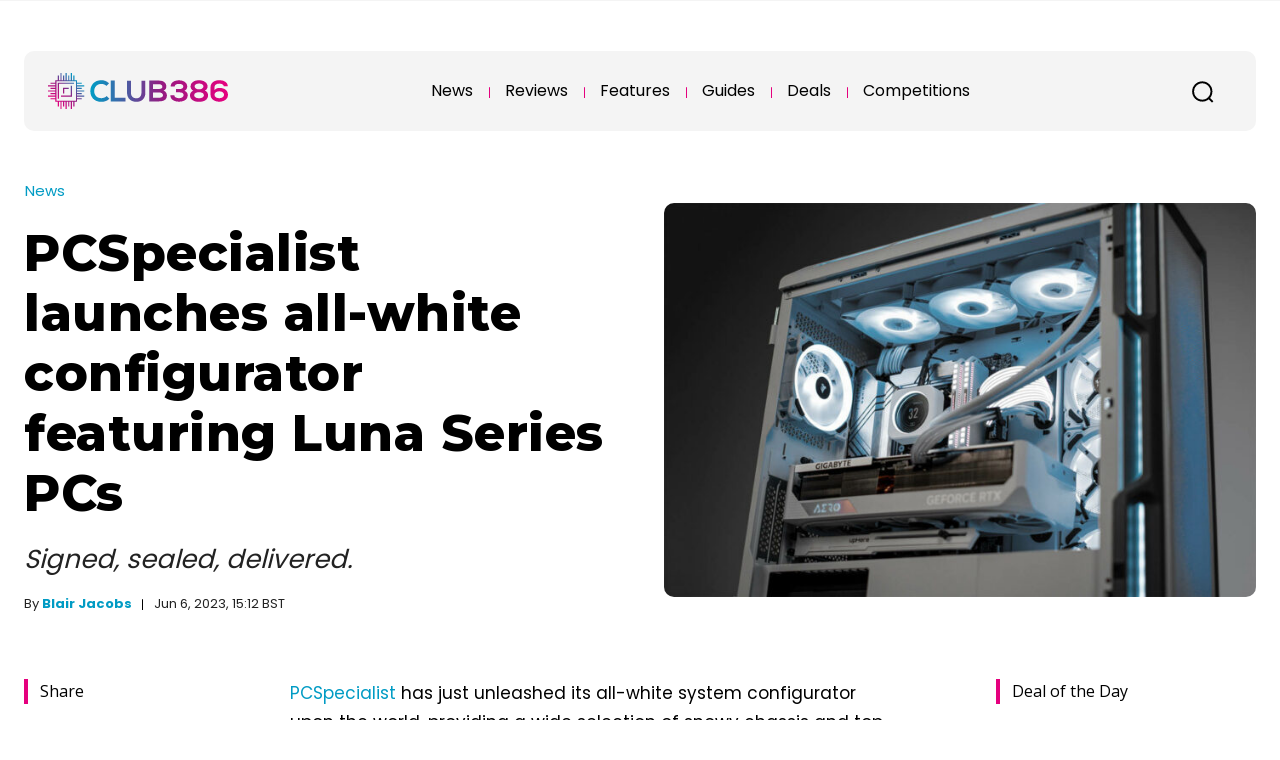

--- FILE ---
content_type: text/html; charset=UTF-8
request_url: https://www.club386.com/pcspecialist-launches-all-white-configurator-featuring-luna-series-pc/
body_size: 98803
content:
<!doctype html >
<html lang="en-GB">
<head>
    <meta charset="UTF-8" />
    <title>PCSpecialist launches all-white configurator featuring Luna Series PCs | Club386</title>
    <meta name="viewport" content="width=device-width, initial-scale=1.0">
    <link rel="pingback" href="https://www.club386.com/xmlrpc.php" />
    <meta name='robots' content='index, follow, max-image-preview:large, max-snippet:-1, max-video-preview:-1' />
<link rel="icon" type="image/png" href="https://club386.com/wp-content/uploads/logos/favicon.png"><link rel="apple-touch-icon" sizes="76x76" href="https://club386.com/wp-content/uploads/logos/bookmarklet-76.png" /><link rel="apple-touch-icon" sizes="120x120" href="https://club386.com/wp-content/uploads/logos/bookmarklet-120.png" /><link rel="apple-touch-icon" sizes="152x152" href="https://club386.com/wp-content/uploads/logos/bookmarklet-152.png" /><link rel="apple-touch-icon" sizes="114x114" href="https://club386.com/wp-content/uploads/logos/bookmarklet-114.png" /><link rel="apple-touch-icon" sizes="144x144" href="https://club386.com/wp-content/uploads/logos/bookmarklet-144.png" />
	<!-- This site is optimized with the Yoast SEO plugin v26.6 - https://yoast.com/wordpress/plugins/seo/ -->
	<meta name="description" content="PCSpecialist goes all out, with an all-white configurator, kicking off the range with three pre-built systems." />
	<link rel="canonical" href="https://www.club386.com/pcspecialist-launches-all-white-configurator-featuring-luna-series-pc/" />
	<meta property="og:locale" content="en_GB" />
	<meta property="og:type" content="article" />
	<meta property="og:title" content="PCSpecialist launches all-white configurator featuring Luna Series PCs | Club386" />
	<meta property="og:description" content="PCSpecialist goes all out, with an all-white configurator, kicking off the range with three pre-built systems." />
	<meta property="og:url" content="https://www.club386.com/pcspecialist-launches-all-white-configurator-featuring-luna-series-pc/" />
	<meta property="og:site_name" content="Club386" />
	<meta property="article:publisher" content="https://www.facebook.com/theclub386" />
	<meta property="article:published_time" content="2023-06-06T14:12:55+00:00" />
	<meta property="article:modified_time" content="2023-06-06T14:43:15+00:00" />
	<meta property="og:image" content="https://www.club386.com/wp-content/uploads/2023/06/Luna-1.jpg" />
	<meta property="og:image:width" content="1200" />
	<meta property="og:image:height" content="800" />
	<meta property="og:image:type" content="image/jpeg" />
	<meta name="author" content="Blair Jacobs" />
	<meta name="twitter:card" content="summary_large_image" />
	<meta name="twitter:creator" content="@theclub386" />
	<meta name="twitter:site" content="@theclub386" />
	<meta name="twitter:label1" content="Written by" />
	<meta name="twitter:data1" content="Blair Jacobs" />
	<meta name="twitter:label2" content="Estimated reading time" />
	<meta name="twitter:data2" content="4 minutes" />
	<script type="application/ld+json" class="yoast-schema-graph">{"@context":"https://schema.org","@graph":[{"@type":"Article","@id":"https://www.club386.com/pcspecialist-launches-all-white-configurator-featuring-luna-series-pc/#article","isPartOf":{"@id":"https://www.club386.com/pcspecialist-launches-all-white-configurator-featuring-luna-series-pc/"},"author":{"name":"Blair Jacobs","@id":"https://www.club386.com/#/schema/person/744f3f4b522de8e2d4023e9de3da5e7c"},"headline":"PCSpecialist launches all-white configurator featuring Luna Series PCs","datePublished":"2023-06-06T14:12:55+00:00","dateModified":"2023-06-06T14:43:15+00:00","mainEntityOfPage":{"@id":"https://www.club386.com/pcspecialist-launches-all-white-configurator-featuring-luna-series-pc/"},"wordCount":693,"publisher":{"@id":"https://www.club386.com/#organization"},"image":{"@id":"https://www.club386.com/pcspecialist-launches-all-white-configurator-featuring-luna-series-pc/#primaryimage"},"thumbnailUrl":"https://www.club386.com/wp-content/uploads/2023/06/Luna-1.jpg","keywords":["PCSpecialist"],"articleSection":["News"],"inLanguage":"en-GB"},{"@type":"WebPage","@id":"https://www.club386.com/pcspecialist-launches-all-white-configurator-featuring-luna-series-pc/","url":"https://www.club386.com/pcspecialist-launches-all-white-configurator-featuring-luna-series-pc/","name":"PCSpecialist launches all-white configurator featuring Luna Series PCs | Club386","isPartOf":{"@id":"https://www.club386.com/#website"},"primaryImageOfPage":{"@id":"https://www.club386.com/pcspecialist-launches-all-white-configurator-featuring-luna-series-pc/#primaryimage"},"image":{"@id":"https://www.club386.com/pcspecialist-launches-all-white-configurator-featuring-luna-series-pc/#primaryimage"},"thumbnailUrl":"https://www.club386.com/wp-content/uploads/2023/06/Luna-1.jpg","datePublished":"2023-06-06T14:12:55+00:00","dateModified":"2023-06-06T14:43:15+00:00","description":"PCSpecialist goes all out, with an all-white configurator, kicking off the range with three pre-built systems.","breadcrumb":{"@id":"https://www.club386.com/pcspecialist-launches-all-white-configurator-featuring-luna-series-pc/#breadcrumb"},"inLanguage":"en-GB","potentialAction":[{"@type":"ReadAction","target":["https://www.club386.com/pcspecialist-launches-all-white-configurator-featuring-luna-series-pc/"]}]},{"@type":"ImageObject","inLanguage":"en-GB","@id":"https://www.club386.com/pcspecialist-launches-all-white-configurator-featuring-luna-series-pc/#primaryimage","url":"https://www.club386.com/wp-content/uploads/2023/06/Luna-1.jpg","contentUrl":"https://www.club386.com/wp-content/uploads/2023/06/Luna-1.jpg","width":1200,"height":800,"caption":"PCSpecialist Luna"},{"@type":"BreadcrumbList","@id":"https://www.club386.com/pcspecialist-launches-all-white-configurator-featuring-luna-series-pc/#breadcrumb","itemListElement":[{"@type":"ListItem","position":1,"name":"Home","item":"https://www.club386.com/"},{"@type":"ListItem","position":2,"name":"PCSpecialist launches all-white configurator featuring Luna Series PCs"}]},{"@type":"WebSite","@id":"https://www.club386.com/#website","url":"https://www.club386.com/","name":"Club386","description":"A classic take on modern tech","publisher":{"@id":"https://www.club386.com/#organization"},"potentialAction":[{"@type":"SearchAction","target":{"@type":"EntryPoint","urlTemplate":"https://www.club386.com/?s={search_term_string}"},"query-input":{"@type":"PropertyValueSpecification","valueRequired":true,"valueName":"search_term_string"}}],"inLanguage":"en-GB"},{"@type":"Organization","@id":"https://www.club386.com/#organization","name":"Club386","url":"https://www.club386.com/","logo":{"@type":"ImageObject","inLanguage":"en-GB","@id":"https://www.club386.com/#/schema/logo/image/","url":"https://www.club386.com/wp-content/uploads/2023/11/organisation-logo.png","contentUrl":"https://www.club386.com/wp-content/uploads/2023/11/organisation-logo.png","width":320,"height":320,"caption":"Club386"},"image":{"@id":"https://www.club386.com/#/schema/logo/image/"},"sameAs":["https://www.facebook.com/theclub386","https://x.com/theclub386","https://www.instagram.com/theclub386"]},{"@type":"Person","@id":"https://www.club386.com/#/schema/person/744f3f4b522de8e2d4023e9de3da5e7c","name":"Blair Jacobs","image":{"@type":"ImageObject","inLanguage":"en-GB","@id":"https://www.club386.com/#/schema/person/image/","url":"https://www.club386.com/wp-content/uploads/2024/10/blair-avatar-96x96.jpg","contentUrl":"https://www.club386.com/wp-content/uploads/2024/10/blair-avatar-96x96.jpg","caption":"Blair Jacobs"},"description":"Whether it’s discovering new bits of tech, immersing himself in the latest narrative-driven RPG, or crossing the Atlantic amidst thundering storms on a 121-metre-long ship to fulfil his Navy duties, there’s always something new on the horizon. One day, he’ll end up on the shores of The Shire when he finally visits New Zealand.","url":"https://www.club386.com/author/blair/"}]}</script>
	<!-- / Yoast SEO plugin. -->


<link rel='dns-prefetch' href='//fonts.googleapis.com' />
<link rel="alternate" type="application/rss+xml" title="Club386 &raquo; Feed" href="https://www.club386.com/feed/" />
<link rel="alternate" type="application/rss+xml" title="Club386 &raquo; Comments Feed" href="https://www.club386.com/comments/feed/" />
<link rel="alternate" title="oEmbed (JSON)" type="application/json+oembed" href="https://www.club386.com/wp-json/oembed/1.0/embed?url=https%3A%2F%2Fwww.club386.com%2Fpcspecialist-launches-all-white-configurator-featuring-luna-series-pc%2F" />
<link rel="alternate" title="oEmbed (XML)" type="text/xml+oembed" href="https://www.club386.com/wp-json/oembed/1.0/embed?url=https%3A%2F%2Fwww.club386.com%2Fpcspecialist-launches-all-white-configurator-featuring-luna-series-pc%2F&#038;format=xml" />
<style id='wp-img-auto-sizes-contain-inline-css' type='text/css'>
img:is([sizes=auto i],[sizes^="auto," i]){contain-intrinsic-size:3000px 1500px}
/*# sourceURL=wp-img-auto-sizes-contain-inline-css */
</style>
<style id='wp-emoji-styles-inline-css' type='text/css'>

	img.wp-smiley, img.emoji {
		display: inline !important;
		border: none !important;
		box-shadow: none !important;
		height: 1em !important;
		width: 1em !important;
		margin: 0 0.07em !important;
		vertical-align: -0.1em !important;
		background: none !important;
		padding: 0 !important;
	}
/*# sourceURL=wp-emoji-styles-inline-css */
</style>
<style id='wp-block-library-inline-css' type='text/css'>
:root{--wp-block-synced-color:#7a00df;--wp-block-synced-color--rgb:122,0,223;--wp-bound-block-color:var(--wp-block-synced-color);--wp-editor-canvas-background:#ddd;--wp-admin-theme-color:#007cba;--wp-admin-theme-color--rgb:0,124,186;--wp-admin-theme-color-darker-10:#006ba1;--wp-admin-theme-color-darker-10--rgb:0,107,160.5;--wp-admin-theme-color-darker-20:#005a87;--wp-admin-theme-color-darker-20--rgb:0,90,135;--wp-admin-border-width-focus:2px}@media (min-resolution:192dpi){:root{--wp-admin-border-width-focus:1.5px}}.wp-element-button{cursor:pointer}:root .has-very-light-gray-background-color{background-color:#eee}:root .has-very-dark-gray-background-color{background-color:#313131}:root .has-very-light-gray-color{color:#eee}:root .has-very-dark-gray-color{color:#313131}:root .has-vivid-green-cyan-to-vivid-cyan-blue-gradient-background{background:linear-gradient(135deg,#00d084,#0693e3)}:root .has-purple-crush-gradient-background{background:linear-gradient(135deg,#34e2e4,#4721fb 50%,#ab1dfe)}:root .has-hazy-dawn-gradient-background{background:linear-gradient(135deg,#faaca8,#dad0ec)}:root .has-subdued-olive-gradient-background{background:linear-gradient(135deg,#fafae1,#67a671)}:root .has-atomic-cream-gradient-background{background:linear-gradient(135deg,#fdd79a,#004a59)}:root .has-nightshade-gradient-background{background:linear-gradient(135deg,#330968,#31cdcf)}:root .has-midnight-gradient-background{background:linear-gradient(135deg,#020381,#2874fc)}:root{--wp--preset--font-size--normal:16px;--wp--preset--font-size--huge:42px}.has-regular-font-size{font-size:1em}.has-larger-font-size{font-size:2.625em}.has-normal-font-size{font-size:var(--wp--preset--font-size--normal)}.has-huge-font-size{font-size:var(--wp--preset--font-size--huge)}.has-text-align-center{text-align:center}.has-text-align-left{text-align:left}.has-text-align-right{text-align:right}.has-fit-text{white-space:nowrap!important}#end-resizable-editor-section{display:none}.aligncenter{clear:both}.items-justified-left{justify-content:flex-start}.items-justified-center{justify-content:center}.items-justified-right{justify-content:flex-end}.items-justified-space-between{justify-content:space-between}.screen-reader-text{border:0;clip-path:inset(50%);height:1px;margin:-1px;overflow:hidden;padding:0;position:absolute;width:1px;word-wrap:normal!important}.screen-reader-text:focus{background-color:#ddd;clip-path:none;color:#444;display:block;font-size:1em;height:auto;left:5px;line-height:normal;padding:15px 23px 14px;text-decoration:none;top:5px;width:auto;z-index:100000}html :where(.has-border-color){border-style:solid}html :where([style*=border-top-color]){border-top-style:solid}html :where([style*=border-right-color]){border-right-style:solid}html :where([style*=border-bottom-color]){border-bottom-style:solid}html :where([style*=border-left-color]){border-left-style:solid}html :where([style*=border-width]){border-style:solid}html :where([style*=border-top-width]){border-top-style:solid}html :where([style*=border-right-width]){border-right-style:solid}html :where([style*=border-bottom-width]){border-bottom-style:solid}html :where([style*=border-left-width]){border-left-style:solid}html :where(img[class*=wp-image-]){height:auto;max-width:100%}:where(figure){margin:0 0 1em}html :where(.is-position-sticky){--wp-admin--admin-bar--position-offset:var(--wp-admin--admin-bar--height,0px)}@media screen and (max-width:600px){html :where(.is-position-sticky){--wp-admin--admin-bar--position-offset:0px}}

/*# sourceURL=wp-block-library-inline-css */
</style><style id='wp-block-gallery-inline-css' type='text/css'>
.blocks-gallery-grid:not(.has-nested-images),.wp-block-gallery:not(.has-nested-images){display:flex;flex-wrap:wrap;list-style-type:none;margin:0;padding:0}.blocks-gallery-grid:not(.has-nested-images) .blocks-gallery-image,.blocks-gallery-grid:not(.has-nested-images) .blocks-gallery-item,.wp-block-gallery:not(.has-nested-images) .blocks-gallery-image,.wp-block-gallery:not(.has-nested-images) .blocks-gallery-item{display:flex;flex-direction:column;flex-grow:1;justify-content:center;margin:0 1em 1em 0;position:relative;width:calc(50% - 1em)}.blocks-gallery-grid:not(.has-nested-images) .blocks-gallery-image:nth-of-type(2n),.blocks-gallery-grid:not(.has-nested-images) .blocks-gallery-item:nth-of-type(2n),.wp-block-gallery:not(.has-nested-images) .blocks-gallery-image:nth-of-type(2n),.wp-block-gallery:not(.has-nested-images) .blocks-gallery-item:nth-of-type(2n){margin-right:0}.blocks-gallery-grid:not(.has-nested-images) .blocks-gallery-image figure,.blocks-gallery-grid:not(.has-nested-images) .blocks-gallery-item figure,.wp-block-gallery:not(.has-nested-images) .blocks-gallery-image figure,.wp-block-gallery:not(.has-nested-images) .blocks-gallery-item figure{align-items:flex-end;display:flex;height:100%;justify-content:flex-start;margin:0}.blocks-gallery-grid:not(.has-nested-images) .blocks-gallery-image img,.blocks-gallery-grid:not(.has-nested-images) .blocks-gallery-item img,.wp-block-gallery:not(.has-nested-images) .blocks-gallery-image img,.wp-block-gallery:not(.has-nested-images) .blocks-gallery-item img{display:block;height:auto;max-width:100%;width:auto}.blocks-gallery-grid:not(.has-nested-images) .blocks-gallery-image figcaption,.blocks-gallery-grid:not(.has-nested-images) .blocks-gallery-item figcaption,.wp-block-gallery:not(.has-nested-images) .blocks-gallery-image figcaption,.wp-block-gallery:not(.has-nested-images) .blocks-gallery-item figcaption{background:linear-gradient(0deg,#000000b3,#0000004d 70%,#0000);bottom:0;box-sizing:border-box;color:#fff;font-size:.8em;margin:0;max-height:100%;overflow:auto;padding:3em .77em .7em;position:absolute;text-align:center;width:100%;z-index:2}.blocks-gallery-grid:not(.has-nested-images) .blocks-gallery-image figcaption img,.blocks-gallery-grid:not(.has-nested-images) .blocks-gallery-item figcaption img,.wp-block-gallery:not(.has-nested-images) .blocks-gallery-image figcaption img,.wp-block-gallery:not(.has-nested-images) .blocks-gallery-item figcaption img{display:inline}.blocks-gallery-grid:not(.has-nested-images) figcaption,.wp-block-gallery:not(.has-nested-images) figcaption{flex-grow:1}.blocks-gallery-grid:not(.has-nested-images).is-cropped .blocks-gallery-image a,.blocks-gallery-grid:not(.has-nested-images).is-cropped .blocks-gallery-image img,.blocks-gallery-grid:not(.has-nested-images).is-cropped .blocks-gallery-item a,.blocks-gallery-grid:not(.has-nested-images).is-cropped .blocks-gallery-item img,.wp-block-gallery:not(.has-nested-images).is-cropped .blocks-gallery-image a,.wp-block-gallery:not(.has-nested-images).is-cropped .blocks-gallery-image img,.wp-block-gallery:not(.has-nested-images).is-cropped .blocks-gallery-item a,.wp-block-gallery:not(.has-nested-images).is-cropped .blocks-gallery-item img{flex:1;height:100%;object-fit:cover;width:100%}.blocks-gallery-grid:not(.has-nested-images).columns-1 .blocks-gallery-image,.blocks-gallery-grid:not(.has-nested-images).columns-1 .blocks-gallery-item,.wp-block-gallery:not(.has-nested-images).columns-1 .blocks-gallery-image,.wp-block-gallery:not(.has-nested-images).columns-1 .blocks-gallery-item{margin-right:0;width:100%}@media (min-width:600px){.blocks-gallery-grid:not(.has-nested-images).columns-3 .blocks-gallery-image,.blocks-gallery-grid:not(.has-nested-images).columns-3 .blocks-gallery-item,.wp-block-gallery:not(.has-nested-images).columns-3 .blocks-gallery-image,.wp-block-gallery:not(.has-nested-images).columns-3 .blocks-gallery-item{margin-right:1em;width:calc(33.33333% - .66667em)}.blocks-gallery-grid:not(.has-nested-images).columns-4 .blocks-gallery-image,.blocks-gallery-grid:not(.has-nested-images).columns-4 .blocks-gallery-item,.wp-block-gallery:not(.has-nested-images).columns-4 .blocks-gallery-image,.wp-block-gallery:not(.has-nested-images).columns-4 .blocks-gallery-item{margin-right:1em;width:calc(25% - .75em)}.blocks-gallery-grid:not(.has-nested-images).columns-5 .blocks-gallery-image,.blocks-gallery-grid:not(.has-nested-images).columns-5 .blocks-gallery-item,.wp-block-gallery:not(.has-nested-images).columns-5 .blocks-gallery-image,.wp-block-gallery:not(.has-nested-images).columns-5 .blocks-gallery-item{margin-right:1em;width:calc(20% - .8em)}.blocks-gallery-grid:not(.has-nested-images).columns-6 .blocks-gallery-image,.blocks-gallery-grid:not(.has-nested-images).columns-6 .blocks-gallery-item,.wp-block-gallery:not(.has-nested-images).columns-6 .blocks-gallery-image,.wp-block-gallery:not(.has-nested-images).columns-6 .blocks-gallery-item{margin-right:1em;width:calc(16.66667% - .83333em)}.blocks-gallery-grid:not(.has-nested-images).columns-7 .blocks-gallery-image,.blocks-gallery-grid:not(.has-nested-images).columns-7 .blocks-gallery-item,.wp-block-gallery:not(.has-nested-images).columns-7 .blocks-gallery-image,.wp-block-gallery:not(.has-nested-images).columns-7 .blocks-gallery-item{margin-right:1em;width:calc(14.28571% - .85714em)}.blocks-gallery-grid:not(.has-nested-images).columns-8 .blocks-gallery-image,.blocks-gallery-grid:not(.has-nested-images).columns-8 .blocks-gallery-item,.wp-block-gallery:not(.has-nested-images).columns-8 .blocks-gallery-image,.wp-block-gallery:not(.has-nested-images).columns-8 .blocks-gallery-item{margin-right:1em;width:calc(12.5% - .875em)}.blocks-gallery-grid:not(.has-nested-images).columns-1 .blocks-gallery-image:nth-of-type(1n),.blocks-gallery-grid:not(.has-nested-images).columns-1 .blocks-gallery-item:nth-of-type(1n),.blocks-gallery-grid:not(.has-nested-images).columns-2 .blocks-gallery-image:nth-of-type(2n),.blocks-gallery-grid:not(.has-nested-images).columns-2 .blocks-gallery-item:nth-of-type(2n),.blocks-gallery-grid:not(.has-nested-images).columns-3 .blocks-gallery-image:nth-of-type(3n),.blocks-gallery-grid:not(.has-nested-images).columns-3 .blocks-gallery-item:nth-of-type(3n),.blocks-gallery-grid:not(.has-nested-images).columns-4 .blocks-gallery-image:nth-of-type(4n),.blocks-gallery-grid:not(.has-nested-images).columns-4 .blocks-gallery-item:nth-of-type(4n),.blocks-gallery-grid:not(.has-nested-images).columns-5 .blocks-gallery-image:nth-of-type(5n),.blocks-gallery-grid:not(.has-nested-images).columns-5 .blocks-gallery-item:nth-of-type(5n),.blocks-gallery-grid:not(.has-nested-images).columns-6 .blocks-gallery-image:nth-of-type(6n),.blocks-gallery-grid:not(.has-nested-images).columns-6 .blocks-gallery-item:nth-of-type(6n),.blocks-gallery-grid:not(.has-nested-images).columns-7 .blocks-gallery-image:nth-of-type(7n),.blocks-gallery-grid:not(.has-nested-images).columns-7 .blocks-gallery-item:nth-of-type(7n),.blocks-gallery-grid:not(.has-nested-images).columns-8 .blocks-gallery-image:nth-of-type(8n),.blocks-gallery-grid:not(.has-nested-images).columns-8 .blocks-gallery-item:nth-of-type(8n),.wp-block-gallery:not(.has-nested-images).columns-1 .blocks-gallery-image:nth-of-type(1n),.wp-block-gallery:not(.has-nested-images).columns-1 .blocks-gallery-item:nth-of-type(1n),.wp-block-gallery:not(.has-nested-images).columns-2 .blocks-gallery-image:nth-of-type(2n),.wp-block-gallery:not(.has-nested-images).columns-2 .blocks-gallery-item:nth-of-type(2n),.wp-block-gallery:not(.has-nested-images).columns-3 .blocks-gallery-image:nth-of-type(3n),.wp-block-gallery:not(.has-nested-images).columns-3 .blocks-gallery-item:nth-of-type(3n),.wp-block-gallery:not(.has-nested-images).columns-4 .blocks-gallery-image:nth-of-type(4n),.wp-block-gallery:not(.has-nested-images).columns-4 .blocks-gallery-item:nth-of-type(4n),.wp-block-gallery:not(.has-nested-images).columns-5 .blocks-gallery-image:nth-of-type(5n),.wp-block-gallery:not(.has-nested-images).columns-5 .blocks-gallery-item:nth-of-type(5n),.wp-block-gallery:not(.has-nested-images).columns-6 .blocks-gallery-image:nth-of-type(6n),.wp-block-gallery:not(.has-nested-images).columns-6 .blocks-gallery-item:nth-of-type(6n),.wp-block-gallery:not(.has-nested-images).columns-7 .blocks-gallery-image:nth-of-type(7n),.wp-block-gallery:not(.has-nested-images).columns-7 .blocks-gallery-item:nth-of-type(7n),.wp-block-gallery:not(.has-nested-images).columns-8 .blocks-gallery-image:nth-of-type(8n),.wp-block-gallery:not(.has-nested-images).columns-8 .blocks-gallery-item:nth-of-type(8n){margin-right:0}}.blocks-gallery-grid:not(.has-nested-images) .blocks-gallery-image:last-child,.blocks-gallery-grid:not(.has-nested-images) .blocks-gallery-item:last-child,.wp-block-gallery:not(.has-nested-images) .blocks-gallery-image:last-child,.wp-block-gallery:not(.has-nested-images) .blocks-gallery-item:last-child{margin-right:0}.blocks-gallery-grid:not(.has-nested-images).alignleft,.blocks-gallery-grid:not(.has-nested-images).alignright,.wp-block-gallery:not(.has-nested-images).alignleft,.wp-block-gallery:not(.has-nested-images).alignright{max-width:420px;width:100%}.blocks-gallery-grid:not(.has-nested-images).aligncenter .blocks-gallery-item figure,.wp-block-gallery:not(.has-nested-images).aligncenter .blocks-gallery-item figure{justify-content:center}.wp-block-gallery:not(.is-cropped) .blocks-gallery-item{align-self:flex-start}figure.wp-block-gallery.has-nested-images{align-items:normal}.wp-block-gallery.has-nested-images figure.wp-block-image:not(#individual-image){margin:0;width:calc(50% - var(--wp--style--unstable-gallery-gap, 16px)/2)}.wp-block-gallery.has-nested-images figure.wp-block-image{box-sizing:border-box;display:flex;flex-direction:column;flex-grow:1;justify-content:center;max-width:100%;position:relative}.wp-block-gallery.has-nested-images figure.wp-block-image>a,.wp-block-gallery.has-nested-images figure.wp-block-image>div{flex-direction:column;flex-grow:1;margin:0}.wp-block-gallery.has-nested-images figure.wp-block-image img{display:block;height:auto;max-width:100%!important;width:auto}.wp-block-gallery.has-nested-images figure.wp-block-image figcaption,.wp-block-gallery.has-nested-images figure.wp-block-image:has(figcaption):before{bottom:0;left:0;max-height:100%;position:absolute;right:0}.wp-block-gallery.has-nested-images figure.wp-block-image:has(figcaption):before{backdrop-filter:blur(3px);content:"";height:100%;-webkit-mask-image:linear-gradient(0deg,#000 20%,#0000);mask-image:linear-gradient(0deg,#000 20%,#0000);max-height:40%;pointer-events:none}.wp-block-gallery.has-nested-images figure.wp-block-image figcaption{box-sizing:border-box;color:#fff;font-size:13px;margin:0;overflow:auto;padding:1em;text-align:center;text-shadow:0 0 1.5px #000}.wp-block-gallery.has-nested-images figure.wp-block-image figcaption::-webkit-scrollbar{height:12px;width:12px}.wp-block-gallery.has-nested-images figure.wp-block-image figcaption::-webkit-scrollbar-track{background-color:initial}.wp-block-gallery.has-nested-images figure.wp-block-image figcaption::-webkit-scrollbar-thumb{background-clip:padding-box;background-color:initial;border:3px solid #0000;border-radius:8px}.wp-block-gallery.has-nested-images figure.wp-block-image figcaption:focus-within::-webkit-scrollbar-thumb,.wp-block-gallery.has-nested-images figure.wp-block-image figcaption:focus::-webkit-scrollbar-thumb,.wp-block-gallery.has-nested-images figure.wp-block-image figcaption:hover::-webkit-scrollbar-thumb{background-color:#fffc}.wp-block-gallery.has-nested-images figure.wp-block-image figcaption{scrollbar-color:#0000 #0000;scrollbar-gutter:stable both-edges;scrollbar-width:thin}.wp-block-gallery.has-nested-images figure.wp-block-image figcaption:focus,.wp-block-gallery.has-nested-images figure.wp-block-image figcaption:focus-within,.wp-block-gallery.has-nested-images figure.wp-block-image figcaption:hover{scrollbar-color:#fffc #0000}.wp-block-gallery.has-nested-images figure.wp-block-image figcaption{will-change:transform}@media (hover:none){.wp-block-gallery.has-nested-images figure.wp-block-image figcaption{scrollbar-color:#fffc #0000}}.wp-block-gallery.has-nested-images figure.wp-block-image figcaption{background:linear-gradient(0deg,#0006,#0000)}.wp-block-gallery.has-nested-images figure.wp-block-image figcaption img{display:inline}.wp-block-gallery.has-nested-images figure.wp-block-image figcaption a{color:inherit}.wp-block-gallery.has-nested-images figure.wp-block-image.has-custom-border img{box-sizing:border-box}.wp-block-gallery.has-nested-images figure.wp-block-image.has-custom-border>a,.wp-block-gallery.has-nested-images figure.wp-block-image.has-custom-border>div,.wp-block-gallery.has-nested-images figure.wp-block-image.is-style-rounded>a,.wp-block-gallery.has-nested-images figure.wp-block-image.is-style-rounded>div{flex:1 1 auto}.wp-block-gallery.has-nested-images figure.wp-block-image.has-custom-border figcaption,.wp-block-gallery.has-nested-images figure.wp-block-image.is-style-rounded figcaption{background:none;color:inherit;flex:initial;margin:0;padding:10px 10px 9px;position:relative;text-shadow:none}.wp-block-gallery.has-nested-images figure.wp-block-image.has-custom-border:before,.wp-block-gallery.has-nested-images figure.wp-block-image.is-style-rounded:before{content:none}.wp-block-gallery.has-nested-images figcaption{flex-basis:100%;flex-grow:1;text-align:center}.wp-block-gallery.has-nested-images:not(.is-cropped) figure.wp-block-image:not(#individual-image){margin-bottom:auto;margin-top:0}.wp-block-gallery.has-nested-images.is-cropped figure.wp-block-image:not(#individual-image){align-self:inherit}.wp-block-gallery.has-nested-images.is-cropped figure.wp-block-image:not(#individual-image)>a,.wp-block-gallery.has-nested-images.is-cropped figure.wp-block-image:not(#individual-image)>div:not(.components-drop-zone){display:flex}.wp-block-gallery.has-nested-images.is-cropped figure.wp-block-image:not(#individual-image) a,.wp-block-gallery.has-nested-images.is-cropped figure.wp-block-image:not(#individual-image) img{flex:1 0 0%;height:100%;object-fit:cover;width:100%}.wp-block-gallery.has-nested-images.columns-1 figure.wp-block-image:not(#individual-image){width:100%}@media (min-width:600px){.wp-block-gallery.has-nested-images.columns-3 figure.wp-block-image:not(#individual-image){width:calc(33.33333% - var(--wp--style--unstable-gallery-gap, 16px)*.66667)}.wp-block-gallery.has-nested-images.columns-4 figure.wp-block-image:not(#individual-image){width:calc(25% - var(--wp--style--unstable-gallery-gap, 16px)*.75)}.wp-block-gallery.has-nested-images.columns-5 figure.wp-block-image:not(#individual-image){width:calc(20% - var(--wp--style--unstable-gallery-gap, 16px)*.8)}.wp-block-gallery.has-nested-images.columns-6 figure.wp-block-image:not(#individual-image){width:calc(16.66667% - var(--wp--style--unstable-gallery-gap, 16px)*.83333)}.wp-block-gallery.has-nested-images.columns-7 figure.wp-block-image:not(#individual-image){width:calc(14.28571% - var(--wp--style--unstable-gallery-gap, 16px)*.85714)}.wp-block-gallery.has-nested-images.columns-8 figure.wp-block-image:not(#individual-image){width:calc(12.5% - var(--wp--style--unstable-gallery-gap, 16px)*.875)}.wp-block-gallery.has-nested-images.columns-default figure.wp-block-image:not(#individual-image){width:calc(33.33% - var(--wp--style--unstable-gallery-gap, 16px)*.66667)}.wp-block-gallery.has-nested-images.columns-default figure.wp-block-image:not(#individual-image):first-child:nth-last-child(2),.wp-block-gallery.has-nested-images.columns-default figure.wp-block-image:not(#individual-image):first-child:nth-last-child(2)~figure.wp-block-image:not(#individual-image){width:calc(50% - var(--wp--style--unstable-gallery-gap, 16px)*.5)}.wp-block-gallery.has-nested-images.columns-default figure.wp-block-image:not(#individual-image):first-child:last-child{width:100%}}.wp-block-gallery.has-nested-images.alignleft,.wp-block-gallery.has-nested-images.alignright{max-width:420px;width:100%}.wp-block-gallery.has-nested-images.aligncenter{justify-content:center}
/*# sourceURL=https://www.club386.com/wp-includes/blocks/gallery/style.min.css */
</style>
<style id='wp-block-heading-inline-css' type='text/css'>
h1:where(.wp-block-heading).has-background,h2:where(.wp-block-heading).has-background,h3:where(.wp-block-heading).has-background,h4:where(.wp-block-heading).has-background,h5:where(.wp-block-heading).has-background,h6:where(.wp-block-heading).has-background{padding:1.25em 2.375em}h1.has-text-align-left[style*=writing-mode]:where([style*=vertical-lr]),h1.has-text-align-right[style*=writing-mode]:where([style*=vertical-rl]),h2.has-text-align-left[style*=writing-mode]:where([style*=vertical-lr]),h2.has-text-align-right[style*=writing-mode]:where([style*=vertical-rl]),h3.has-text-align-left[style*=writing-mode]:where([style*=vertical-lr]),h3.has-text-align-right[style*=writing-mode]:where([style*=vertical-rl]),h4.has-text-align-left[style*=writing-mode]:where([style*=vertical-lr]),h4.has-text-align-right[style*=writing-mode]:where([style*=vertical-rl]),h5.has-text-align-left[style*=writing-mode]:where([style*=vertical-lr]),h5.has-text-align-right[style*=writing-mode]:where([style*=vertical-rl]),h6.has-text-align-left[style*=writing-mode]:where([style*=vertical-lr]),h6.has-text-align-right[style*=writing-mode]:where([style*=vertical-rl]){rotate:180deg}
/*# sourceURL=https://www.club386.com/wp-includes/blocks/heading/style.min.css */
</style>
<style id='wp-block-image-inline-css' type='text/css'>
.wp-block-image>a,.wp-block-image>figure>a{display:inline-block}.wp-block-image img{box-sizing:border-box;height:auto;max-width:100%;vertical-align:bottom}@media not (prefers-reduced-motion){.wp-block-image img.hide{visibility:hidden}.wp-block-image img.show{animation:show-content-image .4s}}.wp-block-image[style*=border-radius] img,.wp-block-image[style*=border-radius]>a{border-radius:inherit}.wp-block-image.has-custom-border img{box-sizing:border-box}.wp-block-image.aligncenter{text-align:center}.wp-block-image.alignfull>a,.wp-block-image.alignwide>a{width:100%}.wp-block-image.alignfull img,.wp-block-image.alignwide img{height:auto;width:100%}.wp-block-image .aligncenter,.wp-block-image .alignleft,.wp-block-image .alignright,.wp-block-image.aligncenter,.wp-block-image.alignleft,.wp-block-image.alignright{display:table}.wp-block-image .aligncenter>figcaption,.wp-block-image .alignleft>figcaption,.wp-block-image .alignright>figcaption,.wp-block-image.aligncenter>figcaption,.wp-block-image.alignleft>figcaption,.wp-block-image.alignright>figcaption{caption-side:bottom;display:table-caption}.wp-block-image .alignleft{float:left;margin:.5em 1em .5em 0}.wp-block-image .alignright{float:right;margin:.5em 0 .5em 1em}.wp-block-image .aligncenter{margin-left:auto;margin-right:auto}.wp-block-image :where(figcaption){margin-bottom:1em;margin-top:.5em}.wp-block-image.is-style-circle-mask img{border-radius:9999px}@supports ((-webkit-mask-image:none) or (mask-image:none)) or (-webkit-mask-image:none){.wp-block-image.is-style-circle-mask img{border-radius:0;-webkit-mask-image:url('data:image/svg+xml;utf8,<svg viewBox="0 0 100 100" xmlns="http://www.w3.org/2000/svg"><circle cx="50" cy="50" r="50"/></svg>');mask-image:url('data:image/svg+xml;utf8,<svg viewBox="0 0 100 100" xmlns="http://www.w3.org/2000/svg"><circle cx="50" cy="50" r="50"/></svg>');mask-mode:alpha;-webkit-mask-position:center;mask-position:center;-webkit-mask-repeat:no-repeat;mask-repeat:no-repeat;-webkit-mask-size:contain;mask-size:contain}}:root :where(.wp-block-image.is-style-rounded img,.wp-block-image .is-style-rounded img){border-radius:9999px}.wp-block-image figure{margin:0}.wp-lightbox-container{display:flex;flex-direction:column;position:relative}.wp-lightbox-container img{cursor:zoom-in}.wp-lightbox-container img:hover+button{opacity:1}.wp-lightbox-container button{align-items:center;backdrop-filter:blur(16px) saturate(180%);background-color:#5a5a5a40;border:none;border-radius:4px;cursor:zoom-in;display:flex;height:20px;justify-content:center;opacity:0;padding:0;position:absolute;right:16px;text-align:center;top:16px;width:20px;z-index:100}@media not (prefers-reduced-motion){.wp-lightbox-container button{transition:opacity .2s ease}}.wp-lightbox-container button:focus-visible{outline:3px auto #5a5a5a40;outline:3px auto -webkit-focus-ring-color;outline-offset:3px}.wp-lightbox-container button:hover{cursor:pointer;opacity:1}.wp-lightbox-container button:focus{opacity:1}.wp-lightbox-container button:focus,.wp-lightbox-container button:hover,.wp-lightbox-container button:not(:hover):not(:active):not(.has-background){background-color:#5a5a5a40;border:none}.wp-lightbox-overlay{box-sizing:border-box;cursor:zoom-out;height:100vh;left:0;overflow:hidden;position:fixed;top:0;visibility:hidden;width:100%;z-index:100000}.wp-lightbox-overlay .close-button{align-items:center;cursor:pointer;display:flex;justify-content:center;min-height:40px;min-width:40px;padding:0;position:absolute;right:calc(env(safe-area-inset-right) + 16px);top:calc(env(safe-area-inset-top) + 16px);z-index:5000000}.wp-lightbox-overlay .close-button:focus,.wp-lightbox-overlay .close-button:hover,.wp-lightbox-overlay .close-button:not(:hover):not(:active):not(.has-background){background:none;border:none}.wp-lightbox-overlay .lightbox-image-container{height:var(--wp--lightbox-container-height);left:50%;overflow:hidden;position:absolute;top:50%;transform:translate(-50%,-50%);transform-origin:top left;width:var(--wp--lightbox-container-width);z-index:9999999999}.wp-lightbox-overlay .wp-block-image{align-items:center;box-sizing:border-box;display:flex;height:100%;justify-content:center;margin:0;position:relative;transform-origin:0 0;width:100%;z-index:3000000}.wp-lightbox-overlay .wp-block-image img{height:var(--wp--lightbox-image-height);min-height:var(--wp--lightbox-image-height);min-width:var(--wp--lightbox-image-width);width:var(--wp--lightbox-image-width)}.wp-lightbox-overlay .wp-block-image figcaption{display:none}.wp-lightbox-overlay button{background:none;border:none}.wp-lightbox-overlay .scrim{background-color:#fff;height:100%;opacity:.9;position:absolute;width:100%;z-index:2000000}.wp-lightbox-overlay.active{visibility:visible}@media not (prefers-reduced-motion){.wp-lightbox-overlay.active{animation:turn-on-visibility .25s both}.wp-lightbox-overlay.active img{animation:turn-on-visibility .35s both}.wp-lightbox-overlay.show-closing-animation:not(.active){animation:turn-off-visibility .35s both}.wp-lightbox-overlay.show-closing-animation:not(.active) img{animation:turn-off-visibility .25s both}.wp-lightbox-overlay.zoom.active{animation:none;opacity:1;visibility:visible}.wp-lightbox-overlay.zoom.active .lightbox-image-container{animation:lightbox-zoom-in .4s}.wp-lightbox-overlay.zoom.active .lightbox-image-container img{animation:none}.wp-lightbox-overlay.zoom.active .scrim{animation:turn-on-visibility .4s forwards}.wp-lightbox-overlay.zoom.show-closing-animation:not(.active){animation:none}.wp-lightbox-overlay.zoom.show-closing-animation:not(.active) .lightbox-image-container{animation:lightbox-zoom-out .4s}.wp-lightbox-overlay.zoom.show-closing-animation:not(.active) .lightbox-image-container img{animation:none}.wp-lightbox-overlay.zoom.show-closing-animation:not(.active) .scrim{animation:turn-off-visibility .4s forwards}}@keyframes show-content-image{0%{visibility:hidden}99%{visibility:hidden}to{visibility:visible}}@keyframes turn-on-visibility{0%{opacity:0}to{opacity:1}}@keyframes turn-off-visibility{0%{opacity:1;visibility:visible}99%{opacity:0;visibility:visible}to{opacity:0;visibility:hidden}}@keyframes lightbox-zoom-in{0%{transform:translate(calc((-100vw + var(--wp--lightbox-scrollbar-width))/2 + var(--wp--lightbox-initial-left-position)),calc(-50vh + var(--wp--lightbox-initial-top-position))) scale(var(--wp--lightbox-scale))}to{transform:translate(-50%,-50%) scale(1)}}@keyframes lightbox-zoom-out{0%{transform:translate(-50%,-50%) scale(1);visibility:visible}99%{visibility:visible}to{transform:translate(calc((-100vw + var(--wp--lightbox-scrollbar-width))/2 + var(--wp--lightbox-initial-left-position)),calc(-50vh + var(--wp--lightbox-initial-top-position))) scale(var(--wp--lightbox-scale));visibility:hidden}}
/*# sourceURL=https://www.club386.com/wp-includes/blocks/image/style.min.css */
</style>
<style id='wp-block-group-inline-css' type='text/css'>
.wp-block-group{box-sizing:border-box}:where(.wp-block-group.wp-block-group-is-layout-constrained){position:relative}
/*# sourceURL=https://www.club386.com/wp-includes/blocks/group/style.min.css */
</style>
<style id='wp-block-paragraph-inline-css' type='text/css'>
.is-small-text{font-size:.875em}.is-regular-text{font-size:1em}.is-large-text{font-size:2.25em}.is-larger-text{font-size:3em}.has-drop-cap:not(:focus):first-letter{float:left;font-size:8.4em;font-style:normal;font-weight:100;line-height:.68;margin:.05em .1em 0 0;text-transform:uppercase}body.rtl .has-drop-cap:not(:focus):first-letter{float:none;margin-left:.1em}p.has-drop-cap.has-background{overflow:hidden}:root :where(p.has-background){padding:1.25em 2.375em}:where(p.has-text-color:not(.has-link-color)) a{color:inherit}p.has-text-align-left[style*="writing-mode:vertical-lr"],p.has-text-align-right[style*="writing-mode:vertical-rl"]{rotate:180deg}
/*# sourceURL=https://www.club386.com/wp-includes/blocks/paragraph/style.min.css */
</style>
<style id='global-styles-inline-css' type='text/css'>
:root{--wp--preset--aspect-ratio--square: 1;--wp--preset--aspect-ratio--4-3: 4/3;--wp--preset--aspect-ratio--3-4: 3/4;--wp--preset--aspect-ratio--3-2: 3/2;--wp--preset--aspect-ratio--2-3: 2/3;--wp--preset--aspect-ratio--16-9: 16/9;--wp--preset--aspect-ratio--9-16: 9/16;--wp--preset--color--black: #000000;--wp--preset--color--cyan-bluish-gray: #abb8c3;--wp--preset--color--white: #ffffff;--wp--preset--color--pale-pink: #f78da7;--wp--preset--color--vivid-red: #cf2e2e;--wp--preset--color--luminous-vivid-orange: #ff6900;--wp--preset--color--luminous-vivid-amber: #fcb900;--wp--preset--color--light-green-cyan: #7bdcb5;--wp--preset--color--vivid-green-cyan: #00d084;--wp--preset--color--pale-cyan-blue: #8ed1fc;--wp--preset--color--vivid-cyan-blue: #0693e3;--wp--preset--color--vivid-purple: #9b51e0;--wp--preset--gradient--vivid-cyan-blue-to-vivid-purple: linear-gradient(135deg,rgb(6,147,227) 0%,rgb(155,81,224) 100%);--wp--preset--gradient--light-green-cyan-to-vivid-green-cyan: linear-gradient(135deg,rgb(122,220,180) 0%,rgb(0,208,130) 100%);--wp--preset--gradient--luminous-vivid-amber-to-luminous-vivid-orange: linear-gradient(135deg,rgb(252,185,0) 0%,rgb(255,105,0) 100%);--wp--preset--gradient--luminous-vivid-orange-to-vivid-red: linear-gradient(135deg,rgb(255,105,0) 0%,rgb(207,46,46) 100%);--wp--preset--gradient--very-light-gray-to-cyan-bluish-gray: linear-gradient(135deg,rgb(238,238,238) 0%,rgb(169,184,195) 100%);--wp--preset--gradient--cool-to-warm-spectrum: linear-gradient(135deg,rgb(74,234,220) 0%,rgb(151,120,209) 20%,rgb(207,42,186) 40%,rgb(238,44,130) 60%,rgb(251,105,98) 80%,rgb(254,248,76) 100%);--wp--preset--gradient--blush-light-purple: linear-gradient(135deg,rgb(255,206,236) 0%,rgb(152,150,240) 100%);--wp--preset--gradient--blush-bordeaux: linear-gradient(135deg,rgb(254,205,165) 0%,rgb(254,45,45) 50%,rgb(107,0,62) 100%);--wp--preset--gradient--luminous-dusk: linear-gradient(135deg,rgb(255,203,112) 0%,rgb(199,81,192) 50%,rgb(65,88,208) 100%);--wp--preset--gradient--pale-ocean: linear-gradient(135deg,rgb(255,245,203) 0%,rgb(182,227,212) 50%,rgb(51,167,181) 100%);--wp--preset--gradient--electric-grass: linear-gradient(135deg,rgb(202,248,128) 0%,rgb(113,206,126) 100%);--wp--preset--gradient--midnight: linear-gradient(135deg,rgb(2,3,129) 0%,rgb(40,116,252) 100%);--wp--preset--font-size--small: 11px;--wp--preset--font-size--medium: 20px;--wp--preset--font-size--large: 32px;--wp--preset--font-size--x-large: 42px;--wp--preset--font-size--regular: 15px;--wp--preset--font-size--larger: 50px;--wp--preset--spacing--20: 0.44rem;--wp--preset--spacing--30: 0.67rem;--wp--preset--spacing--40: 1rem;--wp--preset--spacing--50: 1.5rem;--wp--preset--spacing--60: 2.25rem;--wp--preset--spacing--70: 3.38rem;--wp--preset--spacing--80: 5.06rem;--wp--preset--shadow--natural: 6px 6px 9px rgba(0, 0, 0, 0.2);--wp--preset--shadow--deep: 12px 12px 50px rgba(0, 0, 0, 0.4);--wp--preset--shadow--sharp: 6px 6px 0px rgba(0, 0, 0, 0.2);--wp--preset--shadow--outlined: 6px 6px 0px -3px rgb(255, 255, 255), 6px 6px rgb(0, 0, 0);--wp--preset--shadow--crisp: 6px 6px 0px rgb(0, 0, 0);}:where(.is-layout-flex){gap: 0.5em;}:where(.is-layout-grid){gap: 0.5em;}body .is-layout-flex{display: flex;}.is-layout-flex{flex-wrap: wrap;align-items: center;}.is-layout-flex > :is(*, div){margin: 0;}body .is-layout-grid{display: grid;}.is-layout-grid > :is(*, div){margin: 0;}:where(.wp-block-columns.is-layout-flex){gap: 2em;}:where(.wp-block-columns.is-layout-grid){gap: 2em;}:where(.wp-block-post-template.is-layout-flex){gap: 1.25em;}:where(.wp-block-post-template.is-layout-grid){gap: 1.25em;}.has-black-color{color: var(--wp--preset--color--black) !important;}.has-cyan-bluish-gray-color{color: var(--wp--preset--color--cyan-bluish-gray) !important;}.has-white-color{color: var(--wp--preset--color--white) !important;}.has-pale-pink-color{color: var(--wp--preset--color--pale-pink) !important;}.has-vivid-red-color{color: var(--wp--preset--color--vivid-red) !important;}.has-luminous-vivid-orange-color{color: var(--wp--preset--color--luminous-vivid-orange) !important;}.has-luminous-vivid-amber-color{color: var(--wp--preset--color--luminous-vivid-amber) !important;}.has-light-green-cyan-color{color: var(--wp--preset--color--light-green-cyan) !important;}.has-vivid-green-cyan-color{color: var(--wp--preset--color--vivid-green-cyan) !important;}.has-pale-cyan-blue-color{color: var(--wp--preset--color--pale-cyan-blue) !important;}.has-vivid-cyan-blue-color{color: var(--wp--preset--color--vivid-cyan-blue) !important;}.has-vivid-purple-color{color: var(--wp--preset--color--vivid-purple) !important;}.has-black-background-color{background-color: var(--wp--preset--color--black) !important;}.has-cyan-bluish-gray-background-color{background-color: var(--wp--preset--color--cyan-bluish-gray) !important;}.has-white-background-color{background-color: var(--wp--preset--color--white) !important;}.has-pale-pink-background-color{background-color: var(--wp--preset--color--pale-pink) !important;}.has-vivid-red-background-color{background-color: var(--wp--preset--color--vivid-red) !important;}.has-luminous-vivid-orange-background-color{background-color: var(--wp--preset--color--luminous-vivid-orange) !important;}.has-luminous-vivid-amber-background-color{background-color: var(--wp--preset--color--luminous-vivid-amber) !important;}.has-light-green-cyan-background-color{background-color: var(--wp--preset--color--light-green-cyan) !important;}.has-vivid-green-cyan-background-color{background-color: var(--wp--preset--color--vivid-green-cyan) !important;}.has-pale-cyan-blue-background-color{background-color: var(--wp--preset--color--pale-cyan-blue) !important;}.has-vivid-cyan-blue-background-color{background-color: var(--wp--preset--color--vivid-cyan-blue) !important;}.has-vivid-purple-background-color{background-color: var(--wp--preset--color--vivid-purple) !important;}.has-black-border-color{border-color: var(--wp--preset--color--black) !important;}.has-cyan-bluish-gray-border-color{border-color: var(--wp--preset--color--cyan-bluish-gray) !important;}.has-white-border-color{border-color: var(--wp--preset--color--white) !important;}.has-pale-pink-border-color{border-color: var(--wp--preset--color--pale-pink) !important;}.has-vivid-red-border-color{border-color: var(--wp--preset--color--vivid-red) !important;}.has-luminous-vivid-orange-border-color{border-color: var(--wp--preset--color--luminous-vivid-orange) !important;}.has-luminous-vivid-amber-border-color{border-color: var(--wp--preset--color--luminous-vivid-amber) !important;}.has-light-green-cyan-border-color{border-color: var(--wp--preset--color--light-green-cyan) !important;}.has-vivid-green-cyan-border-color{border-color: var(--wp--preset--color--vivid-green-cyan) !important;}.has-pale-cyan-blue-border-color{border-color: var(--wp--preset--color--pale-cyan-blue) !important;}.has-vivid-cyan-blue-border-color{border-color: var(--wp--preset--color--vivid-cyan-blue) !important;}.has-vivid-purple-border-color{border-color: var(--wp--preset--color--vivid-purple) !important;}.has-vivid-cyan-blue-to-vivid-purple-gradient-background{background: var(--wp--preset--gradient--vivid-cyan-blue-to-vivid-purple) !important;}.has-light-green-cyan-to-vivid-green-cyan-gradient-background{background: var(--wp--preset--gradient--light-green-cyan-to-vivid-green-cyan) !important;}.has-luminous-vivid-amber-to-luminous-vivid-orange-gradient-background{background: var(--wp--preset--gradient--luminous-vivid-amber-to-luminous-vivid-orange) !important;}.has-luminous-vivid-orange-to-vivid-red-gradient-background{background: var(--wp--preset--gradient--luminous-vivid-orange-to-vivid-red) !important;}.has-very-light-gray-to-cyan-bluish-gray-gradient-background{background: var(--wp--preset--gradient--very-light-gray-to-cyan-bluish-gray) !important;}.has-cool-to-warm-spectrum-gradient-background{background: var(--wp--preset--gradient--cool-to-warm-spectrum) !important;}.has-blush-light-purple-gradient-background{background: var(--wp--preset--gradient--blush-light-purple) !important;}.has-blush-bordeaux-gradient-background{background: var(--wp--preset--gradient--blush-bordeaux) !important;}.has-luminous-dusk-gradient-background{background: var(--wp--preset--gradient--luminous-dusk) !important;}.has-pale-ocean-gradient-background{background: var(--wp--preset--gradient--pale-ocean) !important;}.has-electric-grass-gradient-background{background: var(--wp--preset--gradient--electric-grass) !important;}.has-midnight-gradient-background{background: var(--wp--preset--gradient--midnight) !important;}.has-small-font-size{font-size: var(--wp--preset--font-size--small) !important;}.has-medium-font-size{font-size: var(--wp--preset--font-size--medium) !important;}.has-large-font-size{font-size: var(--wp--preset--font-size--large) !important;}.has-x-large-font-size{font-size: var(--wp--preset--font-size--x-large) !important;}
/*# sourceURL=global-styles-inline-css */
</style>
<style id='core-block-supports-inline-css' type='text/css'>
.wp-block-gallery.wp-block-gallery-1{--wp--style--unstable-gallery-gap:var( --wp--style--gallery-gap-default, var( --gallery-block--gutter-size, var( --wp--style--block-gap, 0.5em ) ) );gap:var( --wp--style--gallery-gap-default, var( --gallery-block--gutter-size, var( --wp--style--block-gap, 0.5em ) ) );}.wp-container-core-group-is-layout-76fd4bc3 > :where(:not(.alignleft):not(.alignright):not(.alignfull)){max-width:300px;margin-left:auto !important;margin-right:auto !important;}.wp-container-core-group-is-layout-76fd4bc3 > .alignwide{max-width:300px;}.wp-container-core-group-is-layout-76fd4bc3 .alignfull{max-width:none;}
/*# sourceURL=core-block-supports-inline-css */
</style>

<style id='classic-theme-styles-inline-css' type='text/css'>
/*! This file is auto-generated */
.wp-block-button__link{color:#fff;background-color:#32373c;border-radius:9999px;box-shadow:none;text-decoration:none;padding:calc(.667em + 2px) calc(1.333em + 2px);font-size:1.125em}.wp-block-file__button{background:#32373c;color:#fff;text-decoration:none}
/*# sourceURL=/wp-includes/css/classic-themes.min.css */
</style>
<link rel='stylesheet' id='td-plugin-multi-purpose-css' href='https://www.club386.com/wp-content/plugins/td-composer/td-multi-purpose/style.css?ver=7cd248d7ca13c255207c3f8b916c3f00' type='text/css' media='all' />
<style id="google-fonts-style-css" media="all">/* cyrillic-ext */
@font-face {
  font-family: 'Montserrat';
  font-style: normal;
  font-weight: 400;
  font-display: swap;
  src: url(/fonts.gstatic.com/s/montserrat/v31/JTUSjIg1_i6t8kCHKm459WRhyyTh89ZNpQ.woff2) format('woff2');
  unicode-range: U+0460-052F, U+1C80-1C8A, U+20B4, U+2DE0-2DFF, U+A640-A69F, U+FE2E-FE2F;
}
/* cyrillic */
@font-face {
  font-family: 'Montserrat';
  font-style: normal;
  font-weight: 400;
  font-display: swap;
  src: url(/fonts.gstatic.com/s/montserrat/v31/JTUSjIg1_i6t8kCHKm459W1hyyTh89ZNpQ.woff2) format('woff2');
  unicode-range: U+0301, U+0400-045F, U+0490-0491, U+04B0-04B1, U+2116;
}
/* vietnamese */
@font-face {
  font-family: 'Montserrat';
  font-style: normal;
  font-weight: 400;
  font-display: swap;
  src: url(/fonts.gstatic.com/s/montserrat/v31/JTUSjIg1_i6t8kCHKm459WZhyyTh89ZNpQ.woff2) format('woff2');
  unicode-range: U+0102-0103, U+0110-0111, U+0128-0129, U+0168-0169, U+01A0-01A1, U+01AF-01B0, U+0300-0301, U+0303-0304, U+0308-0309, U+0323, U+0329, U+1EA0-1EF9, U+20AB;
}
/* latin-ext */
@font-face {
  font-family: 'Montserrat';
  font-style: normal;
  font-weight: 400;
  font-display: swap;
  src: url(/fonts.gstatic.com/s/montserrat/v31/JTUSjIg1_i6t8kCHKm459WdhyyTh89ZNpQ.woff2) format('woff2');
  unicode-range: U+0100-02BA, U+02BD-02C5, U+02C7-02CC, U+02CE-02D7, U+02DD-02FF, U+0304, U+0308, U+0329, U+1D00-1DBF, U+1E00-1E9F, U+1EF2-1EFF, U+2020, U+20A0-20AB, U+20AD-20C0, U+2113, U+2C60-2C7F, U+A720-A7FF;
}
/* latin */
@font-face {
  font-family: 'Montserrat';
  font-style: normal;
  font-weight: 400;
  font-display: swap;
  src: url(/fonts.gstatic.com/s/montserrat/v31/JTUSjIg1_i6t8kCHKm459WlhyyTh89Y.woff2) format('woff2');
  unicode-range: U+0000-00FF, U+0131, U+0152-0153, U+02BB-02BC, U+02C6, U+02DA, U+02DC, U+0304, U+0308, U+0329, U+2000-206F, U+20AC, U+2122, U+2191, U+2193, U+2212, U+2215, U+FEFF, U+FFFD;
}
/* cyrillic-ext */
@font-face {
  font-family: 'Montserrat';
  font-style: normal;
  font-weight: 500;
  font-display: swap;
  src: url(/fonts.gstatic.com/s/montserrat/v31/JTUSjIg1_i6t8kCHKm459WRhyyTh89ZNpQ.woff2) format('woff2');
  unicode-range: U+0460-052F, U+1C80-1C8A, U+20B4, U+2DE0-2DFF, U+A640-A69F, U+FE2E-FE2F;
}
/* cyrillic */
@font-face {
  font-family: 'Montserrat';
  font-style: normal;
  font-weight: 500;
  font-display: swap;
  src: url(/fonts.gstatic.com/s/montserrat/v31/JTUSjIg1_i6t8kCHKm459W1hyyTh89ZNpQ.woff2) format('woff2');
  unicode-range: U+0301, U+0400-045F, U+0490-0491, U+04B0-04B1, U+2116;
}
/* vietnamese */
@font-face {
  font-family: 'Montserrat';
  font-style: normal;
  font-weight: 500;
  font-display: swap;
  src: url(/fonts.gstatic.com/s/montserrat/v31/JTUSjIg1_i6t8kCHKm459WZhyyTh89ZNpQ.woff2) format('woff2');
  unicode-range: U+0102-0103, U+0110-0111, U+0128-0129, U+0168-0169, U+01A0-01A1, U+01AF-01B0, U+0300-0301, U+0303-0304, U+0308-0309, U+0323, U+0329, U+1EA0-1EF9, U+20AB;
}
/* latin-ext */
@font-face {
  font-family: 'Montserrat';
  font-style: normal;
  font-weight: 500;
  font-display: swap;
  src: url(/fonts.gstatic.com/s/montserrat/v31/JTUSjIg1_i6t8kCHKm459WdhyyTh89ZNpQ.woff2) format('woff2');
  unicode-range: U+0100-02BA, U+02BD-02C5, U+02C7-02CC, U+02CE-02D7, U+02DD-02FF, U+0304, U+0308, U+0329, U+1D00-1DBF, U+1E00-1E9F, U+1EF2-1EFF, U+2020, U+20A0-20AB, U+20AD-20C0, U+2113, U+2C60-2C7F, U+A720-A7FF;
}
/* latin */
@font-face {
  font-family: 'Montserrat';
  font-style: normal;
  font-weight: 500;
  font-display: swap;
  src: url(/fonts.gstatic.com/s/montserrat/v31/JTUSjIg1_i6t8kCHKm459WlhyyTh89Y.woff2) format('woff2');
  unicode-range: U+0000-00FF, U+0131, U+0152-0153, U+02BB-02BC, U+02C6, U+02DA, U+02DC, U+0304, U+0308, U+0329, U+2000-206F, U+20AC, U+2122, U+2191, U+2193, U+2212, U+2215, U+FEFF, U+FFFD;
}
/* cyrillic-ext */
@font-face {
  font-family: 'Montserrat';
  font-style: normal;
  font-weight: 700;
  font-display: swap;
  src: url(/fonts.gstatic.com/s/montserrat/v31/JTUSjIg1_i6t8kCHKm459WRhyyTh89ZNpQ.woff2) format('woff2');
  unicode-range: U+0460-052F, U+1C80-1C8A, U+20B4, U+2DE0-2DFF, U+A640-A69F, U+FE2E-FE2F;
}
/* cyrillic */
@font-face {
  font-family: 'Montserrat';
  font-style: normal;
  font-weight: 700;
  font-display: swap;
  src: url(/fonts.gstatic.com/s/montserrat/v31/JTUSjIg1_i6t8kCHKm459W1hyyTh89ZNpQ.woff2) format('woff2');
  unicode-range: U+0301, U+0400-045F, U+0490-0491, U+04B0-04B1, U+2116;
}
/* vietnamese */
@font-face {
  font-family: 'Montserrat';
  font-style: normal;
  font-weight: 700;
  font-display: swap;
  src: url(/fonts.gstatic.com/s/montserrat/v31/JTUSjIg1_i6t8kCHKm459WZhyyTh89ZNpQ.woff2) format('woff2');
  unicode-range: U+0102-0103, U+0110-0111, U+0128-0129, U+0168-0169, U+01A0-01A1, U+01AF-01B0, U+0300-0301, U+0303-0304, U+0308-0309, U+0323, U+0329, U+1EA0-1EF9, U+20AB;
}
/* latin-ext */
@font-face {
  font-family: 'Montserrat';
  font-style: normal;
  font-weight: 700;
  font-display: swap;
  src: url(/fonts.gstatic.com/s/montserrat/v31/JTUSjIg1_i6t8kCHKm459WdhyyTh89ZNpQ.woff2) format('woff2');
  unicode-range: U+0100-02BA, U+02BD-02C5, U+02C7-02CC, U+02CE-02D7, U+02DD-02FF, U+0304, U+0308, U+0329, U+1D00-1DBF, U+1E00-1E9F, U+1EF2-1EFF, U+2020, U+20A0-20AB, U+20AD-20C0, U+2113, U+2C60-2C7F, U+A720-A7FF;
}
/* latin */
@font-face {
  font-family: 'Montserrat';
  font-style: normal;
  font-weight: 700;
  font-display: swap;
  src: url(/fonts.gstatic.com/s/montserrat/v31/JTUSjIg1_i6t8kCHKm459WlhyyTh89Y.woff2) format('woff2');
  unicode-range: U+0000-00FF, U+0131, U+0152-0153, U+02BB-02BC, U+02C6, U+02DA, U+02DC, U+0304, U+0308, U+0329, U+2000-206F, U+20AC, U+2122, U+2191, U+2193, U+2212, U+2215, U+FEFF, U+FFFD;
}
/* cyrillic-ext */
@font-face {
  font-family: 'Montserrat';
  font-style: normal;
  font-weight: 800;
  font-display: swap;
  src: url(/fonts.gstatic.com/s/montserrat/v31/JTUSjIg1_i6t8kCHKm459WRhyyTh89ZNpQ.woff2) format('woff2');
  unicode-range: U+0460-052F, U+1C80-1C8A, U+20B4, U+2DE0-2DFF, U+A640-A69F, U+FE2E-FE2F;
}
/* cyrillic */
@font-face {
  font-family: 'Montserrat';
  font-style: normal;
  font-weight: 800;
  font-display: swap;
  src: url(/fonts.gstatic.com/s/montserrat/v31/JTUSjIg1_i6t8kCHKm459W1hyyTh89ZNpQ.woff2) format('woff2');
  unicode-range: U+0301, U+0400-045F, U+0490-0491, U+04B0-04B1, U+2116;
}
/* vietnamese */
@font-face {
  font-family: 'Montserrat';
  font-style: normal;
  font-weight: 800;
  font-display: swap;
  src: url(/fonts.gstatic.com/s/montserrat/v31/JTUSjIg1_i6t8kCHKm459WZhyyTh89ZNpQ.woff2) format('woff2');
  unicode-range: U+0102-0103, U+0110-0111, U+0128-0129, U+0168-0169, U+01A0-01A1, U+01AF-01B0, U+0300-0301, U+0303-0304, U+0308-0309, U+0323, U+0329, U+1EA0-1EF9, U+20AB;
}
/* latin-ext */
@font-face {
  font-family: 'Montserrat';
  font-style: normal;
  font-weight: 800;
  font-display: swap;
  src: url(/fonts.gstatic.com/s/montserrat/v31/JTUSjIg1_i6t8kCHKm459WdhyyTh89ZNpQ.woff2) format('woff2');
  unicode-range: U+0100-02BA, U+02BD-02C5, U+02C7-02CC, U+02CE-02D7, U+02DD-02FF, U+0304, U+0308, U+0329, U+1D00-1DBF, U+1E00-1E9F, U+1EF2-1EFF, U+2020, U+20A0-20AB, U+20AD-20C0, U+2113, U+2C60-2C7F, U+A720-A7FF;
}
/* latin */
@font-face {
  font-family: 'Montserrat';
  font-style: normal;
  font-weight: 800;
  font-display: swap;
  src: url(/fonts.gstatic.com/s/montserrat/v31/JTUSjIg1_i6t8kCHKm459WlhyyTh89Y.woff2) format('woff2');
  unicode-range: U+0000-00FF, U+0131, U+0152-0153, U+02BB-02BC, U+02C6, U+02DA, U+02DC, U+0304, U+0308, U+0329, U+2000-206F, U+20AC, U+2122, U+2191, U+2193, U+2212, U+2215, U+FEFF, U+FFFD;
}
/* cyrillic-ext */
@font-face {
  font-family: 'Open Sans';
  font-style: normal;
  font-weight: 400;
  font-stretch: 100%;
  font-display: swap;
  src: url(/fonts.gstatic.com/s/opensans/v44/memvYaGs126MiZpBA-UvWbX2vVnXBbObj2OVTSKmu0SC55K5gw.woff2) format('woff2');
  unicode-range: U+0460-052F, U+1C80-1C8A, U+20B4, U+2DE0-2DFF, U+A640-A69F, U+FE2E-FE2F;
}
/* cyrillic */
@font-face {
  font-family: 'Open Sans';
  font-style: normal;
  font-weight: 400;
  font-stretch: 100%;
  font-display: swap;
  src: url(/fonts.gstatic.com/s/opensans/v44/memvYaGs126MiZpBA-UvWbX2vVnXBbObj2OVTSumu0SC55K5gw.woff2) format('woff2');
  unicode-range: U+0301, U+0400-045F, U+0490-0491, U+04B0-04B1, U+2116;
}
/* greek-ext */
@font-face {
  font-family: 'Open Sans';
  font-style: normal;
  font-weight: 400;
  font-stretch: 100%;
  font-display: swap;
  src: url(/fonts.gstatic.com/s/opensans/v44/memvYaGs126MiZpBA-UvWbX2vVnXBbObj2OVTSOmu0SC55K5gw.woff2) format('woff2');
  unicode-range: U+1F00-1FFF;
}
/* greek */
@font-face {
  font-family: 'Open Sans';
  font-style: normal;
  font-weight: 400;
  font-stretch: 100%;
  font-display: swap;
  src: url(/fonts.gstatic.com/s/opensans/v44/memvYaGs126MiZpBA-UvWbX2vVnXBbObj2OVTSymu0SC55K5gw.woff2) format('woff2');
  unicode-range: U+0370-0377, U+037A-037F, U+0384-038A, U+038C, U+038E-03A1, U+03A3-03FF;
}
/* hebrew */
@font-face {
  font-family: 'Open Sans';
  font-style: normal;
  font-weight: 400;
  font-stretch: 100%;
  font-display: swap;
  src: url(/fonts.gstatic.com/s/opensans/v44/memvYaGs126MiZpBA-UvWbX2vVnXBbObj2OVTS2mu0SC55K5gw.woff2) format('woff2');
  unicode-range: U+0307-0308, U+0590-05FF, U+200C-2010, U+20AA, U+25CC, U+FB1D-FB4F;
}
/* math */
@font-face {
  font-family: 'Open Sans';
  font-style: normal;
  font-weight: 400;
  font-stretch: 100%;
  font-display: swap;
  src: url(/fonts.gstatic.com/s/opensans/v44/memvYaGs126MiZpBA-UvWbX2vVnXBbObj2OVTVOmu0SC55K5gw.woff2) format('woff2');
  unicode-range: U+0302-0303, U+0305, U+0307-0308, U+0310, U+0312, U+0315, U+031A, U+0326-0327, U+032C, U+032F-0330, U+0332-0333, U+0338, U+033A, U+0346, U+034D, U+0391-03A1, U+03A3-03A9, U+03B1-03C9, U+03D1, U+03D5-03D6, U+03F0-03F1, U+03F4-03F5, U+2016-2017, U+2034-2038, U+203C, U+2040, U+2043, U+2047, U+2050, U+2057, U+205F, U+2070-2071, U+2074-208E, U+2090-209C, U+20D0-20DC, U+20E1, U+20E5-20EF, U+2100-2112, U+2114-2115, U+2117-2121, U+2123-214F, U+2190, U+2192, U+2194-21AE, U+21B0-21E5, U+21F1-21F2, U+21F4-2211, U+2213-2214, U+2216-22FF, U+2308-230B, U+2310, U+2319, U+231C-2321, U+2336-237A, U+237C, U+2395, U+239B-23B7, U+23D0, U+23DC-23E1, U+2474-2475, U+25AF, U+25B3, U+25B7, U+25BD, U+25C1, U+25CA, U+25CC, U+25FB, U+266D-266F, U+27C0-27FF, U+2900-2AFF, U+2B0E-2B11, U+2B30-2B4C, U+2BFE, U+3030, U+FF5B, U+FF5D, U+1D400-1D7FF, U+1EE00-1EEFF;
}
/* symbols */
@font-face {
  font-family: 'Open Sans';
  font-style: normal;
  font-weight: 400;
  font-stretch: 100%;
  font-display: swap;
  src: url(/fonts.gstatic.com/s/opensans/v44/memvYaGs126MiZpBA-UvWbX2vVnXBbObj2OVTUGmu0SC55K5gw.woff2) format('woff2');
  unicode-range: U+0001-000C, U+000E-001F, U+007F-009F, U+20DD-20E0, U+20E2-20E4, U+2150-218F, U+2190, U+2192, U+2194-2199, U+21AF, U+21E6-21F0, U+21F3, U+2218-2219, U+2299, U+22C4-22C6, U+2300-243F, U+2440-244A, U+2460-24FF, U+25A0-27BF, U+2800-28FF, U+2921-2922, U+2981, U+29BF, U+29EB, U+2B00-2BFF, U+4DC0-4DFF, U+FFF9-FFFB, U+10140-1018E, U+10190-1019C, U+101A0, U+101D0-101FD, U+102E0-102FB, U+10E60-10E7E, U+1D2C0-1D2D3, U+1D2E0-1D37F, U+1F000-1F0FF, U+1F100-1F1AD, U+1F1E6-1F1FF, U+1F30D-1F30F, U+1F315, U+1F31C, U+1F31E, U+1F320-1F32C, U+1F336, U+1F378, U+1F37D, U+1F382, U+1F393-1F39F, U+1F3A7-1F3A8, U+1F3AC-1F3AF, U+1F3C2, U+1F3C4-1F3C6, U+1F3CA-1F3CE, U+1F3D4-1F3E0, U+1F3ED, U+1F3F1-1F3F3, U+1F3F5-1F3F7, U+1F408, U+1F415, U+1F41F, U+1F426, U+1F43F, U+1F441-1F442, U+1F444, U+1F446-1F449, U+1F44C-1F44E, U+1F453, U+1F46A, U+1F47D, U+1F4A3, U+1F4B0, U+1F4B3, U+1F4B9, U+1F4BB, U+1F4BF, U+1F4C8-1F4CB, U+1F4D6, U+1F4DA, U+1F4DF, U+1F4E3-1F4E6, U+1F4EA-1F4ED, U+1F4F7, U+1F4F9-1F4FB, U+1F4FD-1F4FE, U+1F503, U+1F507-1F50B, U+1F50D, U+1F512-1F513, U+1F53E-1F54A, U+1F54F-1F5FA, U+1F610, U+1F650-1F67F, U+1F687, U+1F68D, U+1F691, U+1F694, U+1F698, U+1F6AD, U+1F6B2, U+1F6B9-1F6BA, U+1F6BC, U+1F6C6-1F6CF, U+1F6D3-1F6D7, U+1F6E0-1F6EA, U+1F6F0-1F6F3, U+1F6F7-1F6FC, U+1F700-1F7FF, U+1F800-1F80B, U+1F810-1F847, U+1F850-1F859, U+1F860-1F887, U+1F890-1F8AD, U+1F8B0-1F8BB, U+1F8C0-1F8C1, U+1F900-1F90B, U+1F93B, U+1F946, U+1F984, U+1F996, U+1F9E9, U+1FA00-1FA6F, U+1FA70-1FA7C, U+1FA80-1FA89, U+1FA8F-1FAC6, U+1FACE-1FADC, U+1FADF-1FAE9, U+1FAF0-1FAF8, U+1FB00-1FBFF;
}
/* vietnamese */
@font-face {
  font-family: 'Open Sans';
  font-style: normal;
  font-weight: 400;
  font-stretch: 100%;
  font-display: swap;
  src: url(/fonts.gstatic.com/s/opensans/v44/memvYaGs126MiZpBA-UvWbX2vVnXBbObj2OVTSCmu0SC55K5gw.woff2) format('woff2');
  unicode-range: U+0102-0103, U+0110-0111, U+0128-0129, U+0168-0169, U+01A0-01A1, U+01AF-01B0, U+0300-0301, U+0303-0304, U+0308-0309, U+0323, U+0329, U+1EA0-1EF9, U+20AB;
}
/* latin-ext */
@font-face {
  font-family: 'Open Sans';
  font-style: normal;
  font-weight: 400;
  font-stretch: 100%;
  font-display: swap;
  src: url(/fonts.gstatic.com/s/opensans/v44/memvYaGs126MiZpBA-UvWbX2vVnXBbObj2OVTSGmu0SC55K5gw.woff2) format('woff2');
  unicode-range: U+0100-02BA, U+02BD-02C5, U+02C7-02CC, U+02CE-02D7, U+02DD-02FF, U+0304, U+0308, U+0329, U+1D00-1DBF, U+1E00-1E9F, U+1EF2-1EFF, U+2020, U+20A0-20AB, U+20AD-20C0, U+2113, U+2C60-2C7F, U+A720-A7FF;
}
/* latin */
@font-face {
  font-family: 'Open Sans';
  font-style: normal;
  font-weight: 400;
  font-stretch: 100%;
  font-display: swap;
  src: url(/fonts.gstatic.com/s/opensans/v44/memvYaGs126MiZpBA-UvWbX2vVnXBbObj2OVTS-mu0SC55I.woff2) format('woff2');
  unicode-range: U+0000-00FF, U+0131, U+0152-0153, U+02BB-02BC, U+02C6, U+02DA, U+02DC, U+0304, U+0308, U+0329, U+2000-206F, U+20AC, U+2122, U+2191, U+2193, U+2212, U+2215, U+FEFF, U+FFFD;
}
/* cyrillic-ext */
@font-face {
  font-family: 'Open Sans';
  font-style: normal;
  font-weight: 600;
  font-stretch: 100%;
  font-display: swap;
  src: url(/fonts.gstatic.com/s/opensans/v44/memvYaGs126MiZpBA-UvWbX2vVnXBbObj2OVTSKmu0SC55K5gw.woff2) format('woff2');
  unicode-range: U+0460-052F, U+1C80-1C8A, U+20B4, U+2DE0-2DFF, U+A640-A69F, U+FE2E-FE2F;
}
/* cyrillic */
@font-face {
  font-family: 'Open Sans';
  font-style: normal;
  font-weight: 600;
  font-stretch: 100%;
  font-display: swap;
  src: url(/fonts.gstatic.com/s/opensans/v44/memvYaGs126MiZpBA-UvWbX2vVnXBbObj2OVTSumu0SC55K5gw.woff2) format('woff2');
  unicode-range: U+0301, U+0400-045F, U+0490-0491, U+04B0-04B1, U+2116;
}
/* greek-ext */
@font-face {
  font-family: 'Open Sans';
  font-style: normal;
  font-weight: 600;
  font-stretch: 100%;
  font-display: swap;
  src: url(/fonts.gstatic.com/s/opensans/v44/memvYaGs126MiZpBA-UvWbX2vVnXBbObj2OVTSOmu0SC55K5gw.woff2) format('woff2');
  unicode-range: U+1F00-1FFF;
}
/* greek */
@font-face {
  font-family: 'Open Sans';
  font-style: normal;
  font-weight: 600;
  font-stretch: 100%;
  font-display: swap;
  src: url(/fonts.gstatic.com/s/opensans/v44/memvYaGs126MiZpBA-UvWbX2vVnXBbObj2OVTSymu0SC55K5gw.woff2) format('woff2');
  unicode-range: U+0370-0377, U+037A-037F, U+0384-038A, U+038C, U+038E-03A1, U+03A3-03FF;
}
/* hebrew */
@font-face {
  font-family: 'Open Sans';
  font-style: normal;
  font-weight: 600;
  font-stretch: 100%;
  font-display: swap;
  src: url(/fonts.gstatic.com/s/opensans/v44/memvYaGs126MiZpBA-UvWbX2vVnXBbObj2OVTS2mu0SC55K5gw.woff2) format('woff2');
  unicode-range: U+0307-0308, U+0590-05FF, U+200C-2010, U+20AA, U+25CC, U+FB1D-FB4F;
}
/* math */
@font-face {
  font-family: 'Open Sans';
  font-style: normal;
  font-weight: 600;
  font-stretch: 100%;
  font-display: swap;
  src: url(/fonts.gstatic.com/s/opensans/v44/memvYaGs126MiZpBA-UvWbX2vVnXBbObj2OVTVOmu0SC55K5gw.woff2) format('woff2');
  unicode-range: U+0302-0303, U+0305, U+0307-0308, U+0310, U+0312, U+0315, U+031A, U+0326-0327, U+032C, U+032F-0330, U+0332-0333, U+0338, U+033A, U+0346, U+034D, U+0391-03A1, U+03A3-03A9, U+03B1-03C9, U+03D1, U+03D5-03D6, U+03F0-03F1, U+03F4-03F5, U+2016-2017, U+2034-2038, U+203C, U+2040, U+2043, U+2047, U+2050, U+2057, U+205F, U+2070-2071, U+2074-208E, U+2090-209C, U+20D0-20DC, U+20E1, U+20E5-20EF, U+2100-2112, U+2114-2115, U+2117-2121, U+2123-214F, U+2190, U+2192, U+2194-21AE, U+21B0-21E5, U+21F1-21F2, U+21F4-2211, U+2213-2214, U+2216-22FF, U+2308-230B, U+2310, U+2319, U+231C-2321, U+2336-237A, U+237C, U+2395, U+239B-23B7, U+23D0, U+23DC-23E1, U+2474-2475, U+25AF, U+25B3, U+25B7, U+25BD, U+25C1, U+25CA, U+25CC, U+25FB, U+266D-266F, U+27C0-27FF, U+2900-2AFF, U+2B0E-2B11, U+2B30-2B4C, U+2BFE, U+3030, U+FF5B, U+FF5D, U+1D400-1D7FF, U+1EE00-1EEFF;
}
/* symbols */
@font-face {
  font-family: 'Open Sans';
  font-style: normal;
  font-weight: 600;
  font-stretch: 100%;
  font-display: swap;
  src: url(/fonts.gstatic.com/s/opensans/v44/memvYaGs126MiZpBA-UvWbX2vVnXBbObj2OVTUGmu0SC55K5gw.woff2) format('woff2');
  unicode-range: U+0001-000C, U+000E-001F, U+007F-009F, U+20DD-20E0, U+20E2-20E4, U+2150-218F, U+2190, U+2192, U+2194-2199, U+21AF, U+21E6-21F0, U+21F3, U+2218-2219, U+2299, U+22C4-22C6, U+2300-243F, U+2440-244A, U+2460-24FF, U+25A0-27BF, U+2800-28FF, U+2921-2922, U+2981, U+29BF, U+29EB, U+2B00-2BFF, U+4DC0-4DFF, U+FFF9-FFFB, U+10140-1018E, U+10190-1019C, U+101A0, U+101D0-101FD, U+102E0-102FB, U+10E60-10E7E, U+1D2C0-1D2D3, U+1D2E0-1D37F, U+1F000-1F0FF, U+1F100-1F1AD, U+1F1E6-1F1FF, U+1F30D-1F30F, U+1F315, U+1F31C, U+1F31E, U+1F320-1F32C, U+1F336, U+1F378, U+1F37D, U+1F382, U+1F393-1F39F, U+1F3A7-1F3A8, U+1F3AC-1F3AF, U+1F3C2, U+1F3C4-1F3C6, U+1F3CA-1F3CE, U+1F3D4-1F3E0, U+1F3ED, U+1F3F1-1F3F3, U+1F3F5-1F3F7, U+1F408, U+1F415, U+1F41F, U+1F426, U+1F43F, U+1F441-1F442, U+1F444, U+1F446-1F449, U+1F44C-1F44E, U+1F453, U+1F46A, U+1F47D, U+1F4A3, U+1F4B0, U+1F4B3, U+1F4B9, U+1F4BB, U+1F4BF, U+1F4C8-1F4CB, U+1F4D6, U+1F4DA, U+1F4DF, U+1F4E3-1F4E6, U+1F4EA-1F4ED, U+1F4F7, U+1F4F9-1F4FB, U+1F4FD-1F4FE, U+1F503, U+1F507-1F50B, U+1F50D, U+1F512-1F513, U+1F53E-1F54A, U+1F54F-1F5FA, U+1F610, U+1F650-1F67F, U+1F687, U+1F68D, U+1F691, U+1F694, U+1F698, U+1F6AD, U+1F6B2, U+1F6B9-1F6BA, U+1F6BC, U+1F6C6-1F6CF, U+1F6D3-1F6D7, U+1F6E0-1F6EA, U+1F6F0-1F6F3, U+1F6F7-1F6FC, U+1F700-1F7FF, U+1F800-1F80B, U+1F810-1F847, U+1F850-1F859, U+1F860-1F887, U+1F890-1F8AD, U+1F8B0-1F8BB, U+1F8C0-1F8C1, U+1F900-1F90B, U+1F93B, U+1F946, U+1F984, U+1F996, U+1F9E9, U+1FA00-1FA6F, U+1FA70-1FA7C, U+1FA80-1FA89, U+1FA8F-1FAC6, U+1FACE-1FADC, U+1FADF-1FAE9, U+1FAF0-1FAF8, U+1FB00-1FBFF;
}
/* vietnamese */
@font-face {
  font-family: 'Open Sans';
  font-style: normal;
  font-weight: 600;
  font-stretch: 100%;
  font-display: swap;
  src: url(/fonts.gstatic.com/s/opensans/v44/memvYaGs126MiZpBA-UvWbX2vVnXBbObj2OVTSCmu0SC55K5gw.woff2) format('woff2');
  unicode-range: U+0102-0103, U+0110-0111, U+0128-0129, U+0168-0169, U+01A0-01A1, U+01AF-01B0, U+0300-0301, U+0303-0304, U+0308-0309, U+0323, U+0329, U+1EA0-1EF9, U+20AB;
}
/* latin-ext */
@font-face {
  font-family: 'Open Sans';
  font-style: normal;
  font-weight: 600;
  font-stretch: 100%;
  font-display: swap;
  src: url(/fonts.gstatic.com/s/opensans/v44/memvYaGs126MiZpBA-UvWbX2vVnXBbObj2OVTSGmu0SC55K5gw.woff2) format('woff2');
  unicode-range: U+0100-02BA, U+02BD-02C5, U+02C7-02CC, U+02CE-02D7, U+02DD-02FF, U+0304, U+0308, U+0329, U+1D00-1DBF, U+1E00-1E9F, U+1EF2-1EFF, U+2020, U+20A0-20AB, U+20AD-20C0, U+2113, U+2C60-2C7F, U+A720-A7FF;
}
/* latin */
@font-face {
  font-family: 'Open Sans';
  font-style: normal;
  font-weight: 600;
  font-stretch: 100%;
  font-display: swap;
  src: url(/fonts.gstatic.com/s/opensans/v44/memvYaGs126MiZpBA-UvWbX2vVnXBbObj2OVTS-mu0SC55I.woff2) format('woff2');
  unicode-range: U+0000-00FF, U+0131, U+0152-0153, U+02BB-02BC, U+02C6, U+02DA, U+02DC, U+0304, U+0308, U+0329, U+2000-206F, U+20AC, U+2122, U+2191, U+2193, U+2212, U+2215, U+FEFF, U+FFFD;
}
/* cyrillic-ext */
@font-face {
  font-family: 'Open Sans';
  font-style: normal;
  font-weight: 700;
  font-stretch: 100%;
  font-display: swap;
  src: url(/fonts.gstatic.com/s/opensans/v44/memvYaGs126MiZpBA-UvWbX2vVnXBbObj2OVTSKmu0SC55K5gw.woff2) format('woff2');
  unicode-range: U+0460-052F, U+1C80-1C8A, U+20B4, U+2DE0-2DFF, U+A640-A69F, U+FE2E-FE2F;
}
/* cyrillic */
@font-face {
  font-family: 'Open Sans';
  font-style: normal;
  font-weight: 700;
  font-stretch: 100%;
  font-display: swap;
  src: url(/fonts.gstatic.com/s/opensans/v44/memvYaGs126MiZpBA-UvWbX2vVnXBbObj2OVTSumu0SC55K5gw.woff2) format('woff2');
  unicode-range: U+0301, U+0400-045F, U+0490-0491, U+04B0-04B1, U+2116;
}
/* greek-ext */
@font-face {
  font-family: 'Open Sans';
  font-style: normal;
  font-weight: 700;
  font-stretch: 100%;
  font-display: swap;
  src: url(/fonts.gstatic.com/s/opensans/v44/memvYaGs126MiZpBA-UvWbX2vVnXBbObj2OVTSOmu0SC55K5gw.woff2) format('woff2');
  unicode-range: U+1F00-1FFF;
}
/* greek */
@font-face {
  font-family: 'Open Sans';
  font-style: normal;
  font-weight: 700;
  font-stretch: 100%;
  font-display: swap;
  src: url(/fonts.gstatic.com/s/opensans/v44/memvYaGs126MiZpBA-UvWbX2vVnXBbObj2OVTSymu0SC55K5gw.woff2) format('woff2');
  unicode-range: U+0370-0377, U+037A-037F, U+0384-038A, U+038C, U+038E-03A1, U+03A3-03FF;
}
/* hebrew */
@font-face {
  font-family: 'Open Sans';
  font-style: normal;
  font-weight: 700;
  font-stretch: 100%;
  font-display: swap;
  src: url(/fonts.gstatic.com/s/opensans/v44/memvYaGs126MiZpBA-UvWbX2vVnXBbObj2OVTS2mu0SC55K5gw.woff2) format('woff2');
  unicode-range: U+0307-0308, U+0590-05FF, U+200C-2010, U+20AA, U+25CC, U+FB1D-FB4F;
}
/* math */
@font-face {
  font-family: 'Open Sans';
  font-style: normal;
  font-weight: 700;
  font-stretch: 100%;
  font-display: swap;
  src: url(/fonts.gstatic.com/s/opensans/v44/memvYaGs126MiZpBA-UvWbX2vVnXBbObj2OVTVOmu0SC55K5gw.woff2) format('woff2');
  unicode-range: U+0302-0303, U+0305, U+0307-0308, U+0310, U+0312, U+0315, U+031A, U+0326-0327, U+032C, U+032F-0330, U+0332-0333, U+0338, U+033A, U+0346, U+034D, U+0391-03A1, U+03A3-03A9, U+03B1-03C9, U+03D1, U+03D5-03D6, U+03F0-03F1, U+03F4-03F5, U+2016-2017, U+2034-2038, U+203C, U+2040, U+2043, U+2047, U+2050, U+2057, U+205F, U+2070-2071, U+2074-208E, U+2090-209C, U+20D0-20DC, U+20E1, U+20E5-20EF, U+2100-2112, U+2114-2115, U+2117-2121, U+2123-214F, U+2190, U+2192, U+2194-21AE, U+21B0-21E5, U+21F1-21F2, U+21F4-2211, U+2213-2214, U+2216-22FF, U+2308-230B, U+2310, U+2319, U+231C-2321, U+2336-237A, U+237C, U+2395, U+239B-23B7, U+23D0, U+23DC-23E1, U+2474-2475, U+25AF, U+25B3, U+25B7, U+25BD, U+25C1, U+25CA, U+25CC, U+25FB, U+266D-266F, U+27C0-27FF, U+2900-2AFF, U+2B0E-2B11, U+2B30-2B4C, U+2BFE, U+3030, U+FF5B, U+FF5D, U+1D400-1D7FF, U+1EE00-1EEFF;
}
/* symbols */
@font-face {
  font-family: 'Open Sans';
  font-style: normal;
  font-weight: 700;
  font-stretch: 100%;
  font-display: swap;
  src: url(/fonts.gstatic.com/s/opensans/v44/memvYaGs126MiZpBA-UvWbX2vVnXBbObj2OVTUGmu0SC55K5gw.woff2) format('woff2');
  unicode-range: U+0001-000C, U+000E-001F, U+007F-009F, U+20DD-20E0, U+20E2-20E4, U+2150-218F, U+2190, U+2192, U+2194-2199, U+21AF, U+21E6-21F0, U+21F3, U+2218-2219, U+2299, U+22C4-22C6, U+2300-243F, U+2440-244A, U+2460-24FF, U+25A0-27BF, U+2800-28FF, U+2921-2922, U+2981, U+29BF, U+29EB, U+2B00-2BFF, U+4DC0-4DFF, U+FFF9-FFFB, U+10140-1018E, U+10190-1019C, U+101A0, U+101D0-101FD, U+102E0-102FB, U+10E60-10E7E, U+1D2C0-1D2D3, U+1D2E0-1D37F, U+1F000-1F0FF, U+1F100-1F1AD, U+1F1E6-1F1FF, U+1F30D-1F30F, U+1F315, U+1F31C, U+1F31E, U+1F320-1F32C, U+1F336, U+1F378, U+1F37D, U+1F382, U+1F393-1F39F, U+1F3A7-1F3A8, U+1F3AC-1F3AF, U+1F3C2, U+1F3C4-1F3C6, U+1F3CA-1F3CE, U+1F3D4-1F3E0, U+1F3ED, U+1F3F1-1F3F3, U+1F3F5-1F3F7, U+1F408, U+1F415, U+1F41F, U+1F426, U+1F43F, U+1F441-1F442, U+1F444, U+1F446-1F449, U+1F44C-1F44E, U+1F453, U+1F46A, U+1F47D, U+1F4A3, U+1F4B0, U+1F4B3, U+1F4B9, U+1F4BB, U+1F4BF, U+1F4C8-1F4CB, U+1F4D6, U+1F4DA, U+1F4DF, U+1F4E3-1F4E6, U+1F4EA-1F4ED, U+1F4F7, U+1F4F9-1F4FB, U+1F4FD-1F4FE, U+1F503, U+1F507-1F50B, U+1F50D, U+1F512-1F513, U+1F53E-1F54A, U+1F54F-1F5FA, U+1F610, U+1F650-1F67F, U+1F687, U+1F68D, U+1F691, U+1F694, U+1F698, U+1F6AD, U+1F6B2, U+1F6B9-1F6BA, U+1F6BC, U+1F6C6-1F6CF, U+1F6D3-1F6D7, U+1F6E0-1F6EA, U+1F6F0-1F6F3, U+1F6F7-1F6FC, U+1F700-1F7FF, U+1F800-1F80B, U+1F810-1F847, U+1F850-1F859, U+1F860-1F887, U+1F890-1F8AD, U+1F8B0-1F8BB, U+1F8C0-1F8C1, U+1F900-1F90B, U+1F93B, U+1F946, U+1F984, U+1F996, U+1F9E9, U+1FA00-1FA6F, U+1FA70-1FA7C, U+1FA80-1FA89, U+1FA8F-1FAC6, U+1FACE-1FADC, U+1FADF-1FAE9, U+1FAF0-1FAF8, U+1FB00-1FBFF;
}
/* vietnamese */
@font-face {
  font-family: 'Open Sans';
  font-style: normal;
  font-weight: 700;
  font-stretch: 100%;
  font-display: swap;
  src: url(/fonts.gstatic.com/s/opensans/v44/memvYaGs126MiZpBA-UvWbX2vVnXBbObj2OVTSCmu0SC55K5gw.woff2) format('woff2');
  unicode-range: U+0102-0103, U+0110-0111, U+0128-0129, U+0168-0169, U+01A0-01A1, U+01AF-01B0, U+0300-0301, U+0303-0304, U+0308-0309, U+0323, U+0329, U+1EA0-1EF9, U+20AB;
}
/* latin-ext */
@font-face {
  font-family: 'Open Sans';
  font-style: normal;
  font-weight: 700;
  font-stretch: 100%;
  font-display: swap;
  src: url(/fonts.gstatic.com/s/opensans/v44/memvYaGs126MiZpBA-UvWbX2vVnXBbObj2OVTSGmu0SC55K5gw.woff2) format('woff2');
  unicode-range: U+0100-02BA, U+02BD-02C5, U+02C7-02CC, U+02CE-02D7, U+02DD-02FF, U+0304, U+0308, U+0329, U+1D00-1DBF, U+1E00-1E9F, U+1EF2-1EFF, U+2020, U+20A0-20AB, U+20AD-20C0, U+2113, U+2C60-2C7F, U+A720-A7FF;
}
/* latin */
@font-face {
  font-family: 'Open Sans';
  font-style: normal;
  font-weight: 700;
  font-stretch: 100%;
  font-display: swap;
  src: url(/fonts.gstatic.com/s/opensans/v44/memvYaGs126MiZpBA-UvWbX2vVnXBbObj2OVTS-mu0SC55I.woff2) format('woff2');
  unicode-range: U+0000-00FF, U+0131, U+0152-0153, U+02BB-02BC, U+02C6, U+02DA, U+02DC, U+0304, U+0308, U+0329, U+2000-206F, U+20AC, U+2122, U+2191, U+2193, U+2212, U+2215, U+FEFF, U+FFFD;
}
/* devanagari */
@font-face {
  font-family: 'Poppins';
  font-style: normal;
  font-weight: 400;
  font-display: swap;
  src: url(/fonts.gstatic.com/s/poppins/v24/pxiEyp8kv8JHgFVrJJbecnFHGPezSQ.woff2) format('woff2');
  unicode-range: U+0900-097F, U+1CD0-1CF9, U+200C-200D, U+20A8, U+20B9, U+20F0, U+25CC, U+A830-A839, U+A8E0-A8FF, U+11B00-11B09;
}
/* latin-ext */
@font-face {
  font-family: 'Poppins';
  font-style: normal;
  font-weight: 400;
  font-display: swap;
  src: url(/fonts.gstatic.com/s/poppins/v24/pxiEyp8kv8JHgFVrJJnecnFHGPezSQ.woff2) format('woff2');
  unicode-range: U+0100-02BA, U+02BD-02C5, U+02C7-02CC, U+02CE-02D7, U+02DD-02FF, U+0304, U+0308, U+0329, U+1D00-1DBF, U+1E00-1E9F, U+1EF2-1EFF, U+2020, U+20A0-20AB, U+20AD-20C0, U+2113, U+2C60-2C7F, U+A720-A7FF;
}
/* latin */
@font-face {
  font-family: 'Poppins';
  font-style: normal;
  font-weight: 400;
  font-display: swap;
  src: url(/fonts.gstatic.com/s/poppins/v24/pxiEyp8kv8JHgFVrJJfecnFHGPc.woff2) format('woff2');
  unicode-range: U+0000-00FF, U+0131, U+0152-0153, U+02BB-02BC, U+02C6, U+02DA, U+02DC, U+0304, U+0308, U+0329, U+2000-206F, U+20AC, U+2122, U+2191, U+2193, U+2212, U+2215, U+FEFF, U+FFFD;
}
/* devanagari */
@font-face {
  font-family: 'Poppins';
  font-style: normal;
  font-weight: 600;
  font-display: swap;
  src: url(/fonts.gstatic.com/s/poppins/v24/pxiByp8kv8JHgFVrLEj6Z11lFd2JQEl8qw.woff2) format('woff2');
  unicode-range: U+0900-097F, U+1CD0-1CF9, U+200C-200D, U+20A8, U+20B9, U+20F0, U+25CC, U+A830-A839, U+A8E0-A8FF, U+11B00-11B09;
}
/* latin-ext */
@font-face {
  font-family: 'Poppins';
  font-style: normal;
  font-weight: 600;
  font-display: swap;
  src: url(/fonts.gstatic.com/s/poppins/v24/pxiByp8kv8JHgFVrLEj6Z1JlFd2JQEl8qw.woff2) format('woff2');
  unicode-range: U+0100-02BA, U+02BD-02C5, U+02C7-02CC, U+02CE-02D7, U+02DD-02FF, U+0304, U+0308, U+0329, U+1D00-1DBF, U+1E00-1E9F, U+1EF2-1EFF, U+2020, U+20A0-20AB, U+20AD-20C0, U+2113, U+2C60-2C7F, U+A720-A7FF;
}
/* latin */
@font-face {
  font-family: 'Poppins';
  font-style: normal;
  font-weight: 600;
  font-display: swap;
  src: url(/fonts.gstatic.com/s/poppins/v24/pxiByp8kv8JHgFVrLEj6Z1xlFd2JQEk.woff2) format('woff2');
  unicode-range: U+0000-00FF, U+0131, U+0152-0153, U+02BB-02BC, U+02C6, U+02DA, U+02DC, U+0304, U+0308, U+0329, U+2000-206F, U+20AC, U+2122, U+2191, U+2193, U+2212, U+2215, U+FEFF, U+FFFD;
}
/* devanagari */
@font-face {
  font-family: 'Poppins';
  font-style: normal;
  font-weight: 700;
  font-display: swap;
  src: url(/fonts.gstatic.com/s/poppins/v24/pxiByp8kv8JHgFVrLCz7Z11lFd2JQEl8qw.woff2) format('woff2');
  unicode-range: U+0900-097F, U+1CD0-1CF9, U+200C-200D, U+20A8, U+20B9, U+20F0, U+25CC, U+A830-A839, U+A8E0-A8FF, U+11B00-11B09;
}
/* latin-ext */
@font-face {
  font-family: 'Poppins';
  font-style: normal;
  font-weight: 700;
  font-display: swap;
  src: url(/fonts.gstatic.com/s/poppins/v24/pxiByp8kv8JHgFVrLCz7Z1JlFd2JQEl8qw.woff2) format('woff2');
  unicode-range: U+0100-02BA, U+02BD-02C5, U+02C7-02CC, U+02CE-02D7, U+02DD-02FF, U+0304, U+0308, U+0329, U+1D00-1DBF, U+1E00-1E9F, U+1EF2-1EFF, U+2020, U+20A0-20AB, U+20AD-20C0, U+2113, U+2C60-2C7F, U+A720-A7FF;
}
/* latin */
@font-face {
  font-family: 'Poppins';
  font-style: normal;
  font-weight: 700;
  font-display: swap;
  src: url(/fonts.gstatic.com/s/poppins/v24/pxiByp8kv8JHgFVrLCz7Z1xlFd2JQEk.woff2) format('woff2');
  unicode-range: U+0000-00FF, U+0131, U+0152-0153, U+02BB-02BC, U+02C6, U+02DA, U+02DC, U+0304, U+0308, U+0329, U+2000-206F, U+20AC, U+2122, U+2191, U+2193, U+2212, U+2215, U+FEFF, U+FFFD;
}
</style>
<link rel='stylesheet' id='font_awesome-css' href='https://www.club386.com/wp-content/plugins/td-composer/assets/fonts/font-awesome/font-awesome.css?ver=7cd248d7ca13c255207c3f8b916c3f00' type='text/css' media='all' />
<link rel='stylesheet' id='td-theme-css' href='https://www.club386.com/wp-content/themes/Newspaper/style.css?ver=12.7.3' type='text/css' media='all' />

<link rel='stylesheet' id='td-legacy-framework-front-style-css' href='https://www.club386.com/wp-content/plugins/td-composer/legacy/Newspaper/assets/css/td_legacy_main.css?ver=7cd248d7ca13c255207c3f8b916c3f00' type='text/css' media='all' />
<link rel='stylesheet' id='td-theme-demo-style-css' href='https://www.club386.com/wp-content/plugins/td-composer/legacy/Newspaper/includes/demos/sound_radar/demo_style.css?ver=12.7.3' type='text/css' media='all' />
<link rel='stylesheet' id='tdb_style_cloud_templates_front-css' href='https://www.club386.com/wp-content/plugins/td-cloud-library/assets/css/tdb_main.css?ver=6127d3b6131f900b2e62bb855b13dc3b' type='text/css' media='all' />
<script type="text/javascript" defer data-domain='club386.com' data-api='https://www.club386.com/wp-json/823a2b/v1/61e3/c4fa05c4' data-cfasync='false' event-author='Blair Jacobs' event-category="News" event-post_tag="PCSpecialist" event-user_logged_in='no' src="https://www.club386.com/wp-content/uploads/f4be4728c6/470d8d76.js?ver=1768919208" id="plausible-analytics-js"></script>
<script type="text/javascript" id="plausible-analytics-js-after">
/* <![CDATA[ */
window.plausible = window.plausible || function() { (window.plausible.q = window.plausible.q || []).push(arguments) }
//# sourceURL=plausible-analytics-js-after
/* ]]> */
</script>
<script type="text/javascript" src="https://www.club386.com/wp-includes/js/jquery/jquery.min.js?ver=3.7.1" id="jquery-core-js"></script>
<script type="text/javascript" src="https://www.club386.com/wp-includes/js/jquery/jquery-migrate.min.js?ver=3.4.1" id="jquery-migrate-js"></script>
<link rel="https://api.w.org/" href="https://www.club386.com/wp-json/" /><link rel="alternate" title="JSON" type="application/json" href="https://www.club386.com/wp-json/wp/v2/posts/44620" /><link rel="EditURI" type="application/rsd+xml" title="RSD" href="https://www.club386.com/xmlrpc.php?rsd" />
<meta name="generator" content="WordPress 6.9" />
<link rel='shortlink' href='https://www.club386.com/?p=44620' />
    <script>
        window.tdb_global_vars = {"wpRestUrl":"https:\/\/www.club386.com\/wp-json\/","permalinkStructure":"\/%postname%\/"};
        window.tdb_p_autoload_vars = {"isAjax":false,"isAdminBarShowing":false,"autoloadStatus":"off","origPostEditUrl":null};
    </script>
    
    

    
	            <style id="tdb-global-fonts">
                
:root{--heading:Montserrat;--body:Poppins;--navigation:Open Sans;}
            </style>
            
<!-- JS generated by theme -->

<script type="text/javascript" id="td-generated-header-js">
    
    

	    var tdBlocksArray = []; //here we store all the items for the current page

	    // td_block class - each ajax block uses a object of this class for requests
	    function tdBlock() {
		    this.id = '';
		    this.block_type = 1; //block type id (1-234 etc)
		    this.atts = '';
		    this.td_column_number = '';
		    this.td_current_page = 1; //
		    this.post_count = 0; //from wp
		    this.found_posts = 0; //from wp
		    this.max_num_pages = 0; //from wp
		    this.td_filter_value = ''; //current live filter value
		    this.is_ajax_running = false;
		    this.td_user_action = ''; // load more or infinite loader (used by the animation)
		    this.header_color = '';
		    this.ajax_pagination_infinite_stop = ''; //show load more at page x
	    }

        // td_js_generator - mini detector
        ( function () {
            var htmlTag = document.getElementsByTagName("html")[0];

	        if ( navigator.userAgent.indexOf("MSIE 10.0") > -1 ) {
                htmlTag.className += ' ie10';
            }

            if ( !!navigator.userAgent.match(/Trident.*rv\:11\./) ) {
                htmlTag.className += ' ie11';
            }

	        if ( navigator.userAgent.indexOf("Edge") > -1 ) {
                htmlTag.className += ' ieEdge';
            }

            if ( /(iPad|iPhone|iPod)/g.test(navigator.userAgent) ) {
                htmlTag.className += ' td-md-is-ios';
            }

            var user_agent = navigator.userAgent.toLowerCase();
            if ( user_agent.indexOf("android") > -1 ) {
                htmlTag.className += ' td-md-is-android';
            }

            if ( -1 !== navigator.userAgent.indexOf('Mac OS X')  ) {
                htmlTag.className += ' td-md-is-os-x';
            }

            if ( /chrom(e|ium)/.test(navigator.userAgent.toLowerCase()) ) {
               htmlTag.className += ' td-md-is-chrome';
            }

            if ( -1 !== navigator.userAgent.indexOf('Firefox') ) {
                htmlTag.className += ' td-md-is-firefox';
            }

            if ( -1 !== navigator.userAgent.indexOf('Safari') && -1 === navigator.userAgent.indexOf('Chrome') ) {
                htmlTag.className += ' td-md-is-safari';
            }

            if( -1 !== navigator.userAgent.indexOf('IEMobile') ){
                htmlTag.className += ' td-md-is-iemobile';
            }

        })();

        var tdLocalCache = {};

        ( function () {
            "use strict";

            tdLocalCache = {
                data: {},
                remove: function (resource_id) {
                    delete tdLocalCache.data[resource_id];
                },
                exist: function (resource_id) {
                    return tdLocalCache.data.hasOwnProperty(resource_id) && tdLocalCache.data[resource_id] !== null;
                },
                get: function (resource_id) {
                    return tdLocalCache.data[resource_id];
                },
                set: function (resource_id, cachedData) {
                    tdLocalCache.remove(resource_id);
                    tdLocalCache.data[resource_id] = cachedData;
                }
            };
        })();

    
    
var td_viewport_interval_list=[{"limitBottom":767,"sidebarWidth":228},{"limitBottom":1018,"sidebarWidth":300},{"limitBottom":1140,"sidebarWidth":324}];
var tds_general_modal_image="yes";
var tdc_is_installed="yes";
var tdc_domain_active=false;
var td_ajax_url="https:\/\/www.club386.com\/wp-admin\/admin-ajax.php?td_theme_name=Newspaper&v=12.7.3";
var td_get_template_directory_uri="https:\/\/www.club386.com\/wp-content\/plugins\/td-composer\/legacy\/common";
var tds_snap_menu="";
var tds_logo_on_sticky="show";
var tds_header_style="tdm_header_style_3";
var td_please_wait="Please wait...";
var td_email_user_pass_incorrect="User or password incorrect!";
var td_email_user_incorrect="Email or username incorrect!";
var td_email_incorrect="Email incorrect!";
var td_user_incorrect="Username incorrect!";
var td_email_user_empty="Email or username empty!";
var td_pass_empty="Pass empty!";
var td_pass_pattern_incorrect="Invalid Pass Pattern!";
var td_retype_pass_incorrect="Retyped Pass incorrect!";
var tds_more_articles_on_post_enable="";
var tds_more_articles_on_post_time_to_wait="1";
var tds_more_articles_on_post_pages_distance_from_top=800;
var tds_captcha="";
var tds_theme_color_site_wide="#e5007e";
var tds_smart_sidebar="enabled";
var tdThemeName="Newspaper";
var tdThemeNameWl="Newspaper";
var td_magnific_popup_translation_tPrev="Previous (Left arrow key)";
var td_magnific_popup_translation_tNext="Next (Right arrow key)";
var td_magnific_popup_translation_tCounter="%curr% of %total%";
var td_magnific_popup_translation_ajax_tError="The content from %url% could not be loaded.";
var td_magnific_popup_translation_image_tError="The image #%curr% could not be loaded.";
var tdBlockNonce="f06c24348a";
var tdMobileMenu="disabled";
var tdMobileSearch="disabled";
var tdDateNamesI18n={"month_names":["January","February","March","April","May","June","July","August","September","October","November","December"],"month_names_short":["Jan","Feb","Mar","Apr","May","Jun","Jul","Aug","Sep","Oct","Nov","Dec"],"day_names":["Sunday","Monday","Tuesday","Wednesday","Thursday","Friday","Saturday"],"day_names_short":["Sun","Mon","Tue","Wed","Thu","Fri","Sat"]};
var tdb_modal_confirm="Save";
var tdb_modal_cancel="Cancel";
var tdb_modal_confirm_alt="Yes";
var tdb_modal_cancel_alt="No";
var td_deploy_mode="deploy";
var td_ad_background_click_link="";
var td_ad_background_click_target="_blank";
</script>


<!-- Header style compiled by theme -->



<link rel="icon" href="https://www.club386.com/wp-content/uploads/2022/01/cropped-site-icon-32x32.png" sizes="32x32" />
<link rel="icon" href="https://www.club386.com/wp-content/uploads/2022/01/cropped-site-icon-192x192.png" sizes="192x192" />
<link rel="apple-touch-icon" href="https://www.club386.com/wp-content/uploads/2022/01/cropped-site-icon-180x180.png" />
<meta name="msapplication-TileImage" content="https://www.club386.com/wp-content/uploads/2022/01/cropped-site-icon-270x270.png" />

<!-- Button style compiled by theme -->



	<style id="td-inline-css-aggregated">@media (max-width:767px){.td-header-desktop-wrap{display:none}}@media (min-width:767px){.td-header-mobile-wrap{display:none}}:root{--blue:#009bc4;--pink:#e5007e;--mid-grey:#777777;--light-grey:#F4F4F4;--black:#000000;--white:#FFFFFF;--near-black:#171717;--dark-grey:#222222}ul.sf-menu>.menu-item>a{font-weight:normal}body,p{font-size:17px}:root{--td_theme_color:#e5007e;--td_slider_text:rgba(229,0,126,0.7);--td_container_transparent:transparent;--td_header_color:#e5007e;--td_mobile_icons_color:#000000;--td_mobile_gradient_one_mob:rgba(0,0,0,0.8);--td_mobile_gradient_two_mob:rgba(0,0,0,0.7);--td_mobile_text_active_color:#009bc4;--td_mobile_button_background_mob:#e5007e;--td_mobile_button_color_mob:#ffffff;--td_mobile_background_position:center center;--td_default_google_font_1:Poppins;--td_default_google_font_2:"Open Sans";--td_login_hover_background:#d8d8d8;--td_login_gradient_one:rgba(255,53,48,0.9);--td_login_gradient_two:rgba(255,53,48,0.8)}.td-sound-radar .td_block_template_6 .td-block-title span:before,.td-sound-radar .td_block_template_6 .td-block-title span:after,.td-sound-radar .td-page-title:before,.td-sound-radar .td-page-title:after{color:#e5007e}.tdm-btn-style1{background-color:#e5007e}.tdm-btn-style2:before{border-color:#e5007e}.tdm-btn-style2{color:#e5007e}.tdm-btn-style3{-webkit-box-shadow:0 2px 16px #e5007e;-moz-box-shadow:0 2px 16px #e5007e;box-shadow:0 2px 16px #e5007e}.tdm-btn-style3:hover{-webkit-box-shadow:0 4px 26px #e5007e;-moz-box-shadow:0 4px 26px #e5007e;box-shadow:0 4px 26px #e5007e}.tdi_2{min-height:0}.td-header-mobile-wrap{position:relative;width:100%}.tdi_4,.tdi_4 .tdc-columns{min-height:0}.tdi_4,.tdi_4 .tdc-columns{display:block}.tdi_4 .tdc-columns{width:100%}.tdi_4:before,.tdi_4:after{display:table}.tdi_6{vertical-align:baseline}.tdi_6>.wpb_wrapper,.tdi_6>.wpb_wrapper>.tdc-elements{display:flex;flex-direction:row;flex-wrap:nowrap;justify-content:center;align-items:flex-start}.tdi_6>.wpb_wrapper>.tdc-elements{width:100%}.tdi_6>.wpb_wrapper>.vc_row_inner{width:auto}.tdi_6>.wpb_wrapper{width:100%;height:100%}.tdi_9,.tdi_9 .tdc-columns{min-height:0}.tdi_9,.tdi_9 .tdc-columns{display:block}.tdi_9 .tdc-columns{width:100%}.tdi_9:before,.tdi_9:after{display:table}.tdi_9{position:relative}.tdi_9 .td_block_wrap{text-align:left}@media (max-width:767px){.tdi_9{padding-top:20px!important;padding-bottom:20px!important;position:relative}}.tdi_8_rand_style{background-color:#ffffff!important}@media (max-width:767px){.tdi_8_rand_style{background-color:var(--white)!important}}.tdi_11{vertical-align:baseline}.tdi_11>.wpb_wrapper,.tdi_11>.wpb_wrapper>.tdc-elements{display:block}.tdi_11>.wpb_wrapper>.tdc-elements{width:100%}.tdi_11>.wpb_wrapper>.vc_row_inner{width:auto}.tdi_11>.wpb_wrapper{width:auto;height:auto}@media (max-width:767px){.tdi_11>.wpb_wrapper,.tdi_11>.wpb_wrapper>.tdc-elements{display:flex;flex-direction:row;flex-wrap:nowrap;justify-content:space-between;align-items:center}.tdi_11>.wpb_wrapper>.tdc-elements{width:100%}.tdi_11>.wpb_wrapper>.vc_row_inner{width:auto}.tdi_11>.wpb_wrapper{width:100%;height:100%}}@media (max-width:767px){.tdi_11{border-radius:10px!important;border-style:solid!important;border-color:#888888!important;border-width:0px 0px 0px 0px!important;position:relative}}@media (max-width:767px){.tdi_10_rand_style{border-radius:10px!important;background-color:var(--light-grey)!important}}@media (max-width:767px){.tdi_12{padding-top:15px!important;padding-bottom:15px!important;padding-left:15px!important}}.tdb-header-align{vertical-align:middle}.tdb_header_logo{margin-bottom:0;clear:none}.tdb_header_logo .tdb-logo-a,.tdb_header_logo h1{display:flex;pointer-events:auto;align-items:flex-start}.tdb_header_logo h1{margin:0;line-height:0}.tdb_header_logo .tdb-logo-img-wrap img{display:block}.tdb_header_logo .tdb-logo-svg-wrap+.tdb-logo-img-wrap{display:none}.tdb_header_logo .tdb-logo-svg-wrap svg{width:50px;display:block;transition:fill .3s ease}.tdb_header_logo .tdb-logo-text-wrap{display:flex}.tdb_header_logo .tdb-logo-text-title,.tdb_header_logo .tdb-logo-text-tagline{-webkit-transition:all 0.2s ease;transition:all 0.2s ease}.tdb_header_logo .tdb-logo-text-title{background-size:cover;background-position:center center;font-size:75px;font-family:serif;line-height:1.1;color:#222;white-space:nowrap}.tdb_header_logo .tdb-logo-text-tagline{margin-top:2px;font-size:12px;font-family:serif;letter-spacing:1.8px;line-height:1;color:#767676}.tdb_header_logo .tdb-logo-icon{position:relative;font-size:46px;color:#000}.tdb_header_logo .tdb-logo-icon-svg{line-height:0}.tdb_header_logo .tdb-logo-icon-svg svg{width:46px;height:auto}.tdb_header_logo .tdb-logo-icon-svg svg,.tdb_header_logo .tdb-logo-icon-svg svg *{fill:#000}.tdi_12 .tdb-logo-a,.tdi_12 h1{flex-direction:row;align-items:flex-start;justify-content:flex-start}.tdi_12 .tdb-logo-svg-wrap{max-width:30px;margin-top:0px;margin-bottom:0px;margin-right:12px;margin-left:0px}.tdi_12 .tdb-logo-svg-wrap svg{width:30px!important;height:auto}.tdi_12 .tdb-logo-svg-wrap:first-child{margin-top:0;margin-left:0}.tdi_12 .tdb-logo-svg-wrap:last-child{margin-bottom:0;margin-right:0}.tdi_12 .tdb-logo-svg-wrap+.tdb-logo-img-wrap{display:none}.tdi_12 .tdb-logo-img-wrap{display:block}.tdi_12 .tdb-logo-text-tagline{margin-top:0;margin-left:0px;display:none;color:var(--tt-hover);font-size:14px!important;font-weight:700!important;text-transform:uppercase!important;letter-spacing:0px!important;}.tdi_12 .tdb-logo-text-title{display:none;color:var(--tt-primary-color);font-size:26px!important;line-height:1.4!important;font-weight:900!important;letter-spacing:0px!important;}.tdi_12 .tdb-logo-text-wrap{flex-direction:row;align-items:baseline;align-items:flex-start}.tdi_12 .tdb-logo-icon{top:0px;display:block}@media (max-width:767px){.tdb_header_logo .tdb-logo-text-title{font-size:36px}}@media (max-width:767px){.tdb_header_logo .tdb-logo-text-tagline{font-size:11px}}@media (max-width:767px){.tdi_12 .tdb-logo-svg-wrap{max-width:140px;margin-right:0px;display:block}.tdi_12 .tdb-logo-svg-wrap svg{width:140px!important;height:auto}.tdi_12 .tdb-logo-svg-wrap:last-child{margin-right:0}.tdi_12 .tdb-logo-img{max-width:150px}}@media (max-width:767px){.tdi_13{margin-bottom:0px!important}}.tdm-popup-modal-prevent-scroll{overflow:hidden}.tdm-popup-modal-wrap,.tdm-popup-modal-bg{top:0;left:0;width:100%;height:100%}.tdm-popup-modal-wrap{position:fixed;display:flex;z-index:10002}.tdm-popup-modal-bg{position:absolute}.tdm-popup-modal{display:flex;flex-direction:column;position:relative;background-color:#fff;width:700px;max-width:100%;max-height:100%;border-radius:3px;overflow:hidden;z-index:1}.tdm-pm-header{display:flex;align-items:center;width:100%;padding:19px 25px 16px;z-index:10}.tdm-pmh-title{margin:0;padding:0;font-size:18px;line-height:1.2;font-weight:600;color:#1D2327}a.tdm-pmh-title:hover{color:var(--td_theme_color,#4db2ec)}.tdm-pmh-close{position:relative;margin-left:auto;font-size:14px;color:#878d93;cursor:pointer}.tdm-pmh-close *{pointer-events:none}.tdm-pmh-close svg{width:14px;fill:#878d93}.tdm-pmh-close:hover{color:#000}.tdm-pmh-close:hover svg{fill:#000}.tdm-pm-body{flex:1;padding:30px 25px;overflow:auto;overflow-x:hidden}.tdm-pm-body>p:empty{display:none}.tdm-pm-body .tdc-row:not([class*='stretch_row_']),.tdm-pm-body .tdc-row-composer:not([class*='stretch_row_']){width:auto!important;max-width:1240px}.tdm-popup-modal-over-screen,.tdm-popup-modal-over-screen .tdm-pm-body .tdb_header_search .tdb-search-form,.tdm-popup-modal-over-screen .tdm-pm-body .tdb_header_logo .tdb-logo-a,.tdm-popup-modal-over-screen .tdm-pm-body .tdb_header_logo h1{pointer-events:none}.tdm-popup-modal-over-screen .tdm-btn{pointer-events:none!important}.tdm-popup-modal-over-screen .tdm-popup-modal-bg{opacity:0;transition:opacity .2s ease-in}.tdm-popup-modal-over-screen.tdm-popup-modal-open .tdm-popup-modal-bg{opacity:1;transition:opacity .2s ease-out}.tdm-popup-modal-over-screen.tdm-popup-modal-open .tdm-popup-modal,.tdm-popup-modal-over-screen.tdm-popup-modal-open .tdm-pm-body .tdb_header_search .tdb-search-form,.tdm-popup-modal-over-screen.tdm-popup-modal-open .tdm-pm-body .tdb_header_logo .tdb-logo-a,.tdm-popup-modal-over-screen.tdm-popup-modal-open .tdm-pm-body .tdb_header_logo h1{pointer-events:auto}.tdm-popup-modal-over-screen.tdm-popup-modal-open .tdm-btn{pointer-events:auto!important}.tdm-popup-modal:hover .td-admin-edit{display:block;z-index:11}#tdm-popup-modal-menu{align-items:flex-start;justify-content:flex-end}#tdm-popup-modal-menu.tdm-popup-modal-over-screen .tdm-popup-modal{opacity:0;transform:translateX(calc(100% + 1px));transition:opacity .2s ease-in,transform .2s ease-in}#tdm-popup-modal-menu.tdm-popup-modal-over-screen.tdm-popup-modal-open .tdm-popup-modal{opacity:1;transform:translateX(0);transition:opacity .2s ease-out,transform .2s ease-out}#tdm-popup-modal-menu .tdm-popup-modal{box-shadow:0px 2px 4px 0px rgba(0,0,0,0.15);background-color:var(--light-grey)}#tdm-popup-modal-menu .tdm-pm-header{display:flex;border-width:1px;border-style:solid;border-color:#EBEBEB}#tdm-popup-modal-menu .tdm-pmh-close{top:0px}@media (min-width:783px){.admin-bar .tdm-popup-modal-wrap{padding-top:32px}}@media (max-width:782px){.admin-bar .tdm-popup-modal-wrap{padding-top:46px}}@media (min-width:1141px){.tdm-pm-body .tdc-row:not([class*='stretch_row_']),.tdm-pm-body .tdc-row-composer:not([class*='stretch_row_']){padding-left:24px;padding-right:24px}}@media (min-width:1019px) and (max-width:1140px){.tdm-pm-body .tdc-row:not([class*='stretch_row_']),.tdm-pm-body .tdc-row-composer:not([class*='stretch_row_']){padding-left:20px;padding-right:20px}}@media (max-width:767px){.tdm-pm-body .tdc-row:not([class*='stretch_row_']){padding-left:20px;padding-right:20px}}@media (min-width:1019px) and (max-width:1140px){#tdm-popup-modal-menu .tdm-pm-header{border-width:1px;border-style:solid;border-color:#EBEBEB}}@media (min-width:768px) and (max-width:1018px){#tdm-popup-modal-menu .tdm-pm-header{border-width:1px;border-style:solid;border-color:#EBEBEB}}@media (max-width:767px){#tdm-popup-modal-menu .tdm-popup-modal{width:100%;border-width:0px;border-style:solid;border-color:#000;box-shadow:0px 10px 30px 0px rgba(0,0,0,0.15)}#tdm-popup-modal-menu .tdm-pm-header{padding:30px 30px 30 0;border-width:0px;border-style:solid;border-color:#EBEBEB}#tdm-popup-modal-menu .tdm-pm-body{padding:0px}}body .tdi_14{background-color:rgba(255,255,255,0)}body .tdi_14:before{background-color:rgba(255,255,255,0)}.tdi_14 .tdm-btn-text,.tdi_14 i{color:var(--black)}.tdi_14 svg{fill:var(--black)}.tdi_14 svg *{fill:inherit}body .tdi_14:hover .tdm-btn-text,body .tdi_14:hover i{color:var(--black);-webkit-text-fill-color:unset;background:transparent;transition:none}body .tdi_14:hover svg{fill:var(--black)}body .tdi_14:hover svg *{fill:inherit}.tdi_14 .tdm-btn-icon:last-child{margin-left:14px}@media (max-width:767px){.tdi_14 svg{width:20px;height:auto}.tdi_14 .tdm-btn-icon:last-child{margin-left:0px}}.tdi_16{min-height:0}@media (max-width:767px){.tdi_16{position:relative}}@media (max-width:767px){.tdi_15_rand_style>.td-element-style-before{content:''!important;width:100%!important;height:100%!important;position:absolute!important;top:0!important;left:0!important;display:block!important;z-index:0!important;opacity:50%!important}}.tdi_18,.tdi_18 .tdc-columns{min-height:0}#tdi_17.tdc-row[class*='stretch_row']>.td-pb-row>.td-element-style,#tdi_17.tdc-row[class*='stretch_row']>.td-pb-row>.tdc-video-outer-wrapper{width:100%!important}.tdi_18,.tdi_18 .tdc-columns{display:flex;flex-direction:row;flex-wrap:nowrap;justify-content:flex-start;align-items:stretch}.tdi_18 .tdc-columns{width:100%}.tdi_18:before,.tdi_18:after{display:none}@media (min-width:768px){.tdi_18{margin-left:-0px;margin-right:-0px}.tdi_18 .tdc-row-video-background-error,.tdi_18>.vc_column,.tdi_18>.tdc-columns>.vc_column{padding-left:0px;padding-right:0px}}@media (max-width:767px){.tdi_18,.tdi_18 .tdc-columns{flex-direction:column}}.tdi_18{padding-top:30px!important;padding-right:40px!important;padding-bottom:30px!important;padding-left:40px!important}.tdi_18 .td_block_wrap{text-align:left}@media (min-width:1019px) and (max-width:1140px){.tdi_18{padding-top:20px!important;padding-right:30px!important;padding-bottom:14px!important;padding-left:30px!important;width:auto!important}}@media (min-width:768px) and (max-width:1018px){.tdi_18{padding-top:15px!important;padding-right:20px!important;padding-bottom:10px!important;padding-left:20px!important;width:auto!important}}@media (max-width:767px){.tdi_18{padding-right:0px!important;padding-left:0px!important}}.tdi_20{vertical-align:baseline}.tdi_20>.wpb_wrapper,.tdi_20>.wpb_wrapper>.tdc-elements{display:block}.tdi_20>.wpb_wrapper>.tdc-elements{width:100%}.tdi_20>.wpb_wrapper>.vc_row_inner{width:auto}.tdi_20>.wpb_wrapper{width:auto;height:auto}@media (min-width:768px) and (max-width:1018px){.tdi_20{width:32%!important}}@media (max-width:767px){.tdi_20{margin-bottom:30px!important;padding-right:0px!important}}.tdi_21{margin-bottom:40px!important}@media (max-width:767px){.tdi_21{margin-bottom:30px!important}}.tdb_search_form{margin-bottom:40px}.tdb_search_form .tdb-search-form-inner{position:relative;display:flex;background-color:#fff}.tdb_search_form .tdb-search-form-border{position:absolute;top:0;left:0;width:100%;height:100%;border:1px solid #e1e1e1;pointer-events:none;transition:all .3s ease}.tdb_search_form .tdb-search-form-input:focus+.tdb-search-form-border{border-color:#b0b0b0}.tdb_search_form .tdb-search-form-input:not([value=""])+.tdb-search-form-border+.tdb-search-form-placeholder{display:none}.tdb_search_form .tdb-search-form-input,.tdb_search_form .tdb-search-form-btn{height:auto;min-height:32px}.tdb_search_form .tdb-search-form-input{position:relative;flex:1;background-color:transparent;line-height:19px;border:0}.tdb_search_form .tdb-search-form-placeholder{position:absolute;top:50%;transform:translateY(-50%);padding:3px 9px;font-size:12px;line-height:21px;color:#999;-webkit-transition:all 0.3s ease;transition:all 0.3s ease;pointer-events:none}.tdb_search_form .tdb-search-form-input:focus+.tdb-search-form-border+.tdb-search-form-placeholder,.tdb-search-form-input:not(:placeholder-shown)~.tdb-search-form-placeholder{opacity:0}.tdb_search_form .tdb-search-form-btn{text-shadow:none;padding:7px 15px 8px 15px;line-height:16px;margin:0;background-color:#222222;font-family:var(--td_default_google_font_2,'Roboto',sans-serif);font-size:13px;font-weight:500;color:#fff;z-index:1;-webkit-transition:all 0.3s ease;transition:all 0.3s ease}.tdb_search_form .tdb-search-form-btn:hover{background-color:var(--td_theme_color,#4db2ec)}.tdb_search_form .tdb-search-form-btn i,.tdb_search_form .tdb-search-form-btn span{display:inline-block;vertical-align:middle}.tdb_search_form .tdb-search-form-btn i{position:relative;font-size:12px}.tdb_search_form .tdb-search-form-btn .tdb-search-form-btn-icon{position:relative}.tdb_search_form .tdb-search-form-btn .tdb-search-form-btn-icon-svg{line-height:0}.tdb_search_form .tdb-search-form-btn svg{width:12px;height:auto}.tdb_search_form .tdb-search-form-btn svg,.tdb_search_form .tdb-search-form-btn svg *{fill:#fff;-webkit-transition:all 0.3s ease;transition:all 0.3s ease}.tdb_search_form .tdb-search-msg{font-size:12px}.td-theme-wrap .tdc-row .tdi_21{text-align:left}.tdc-row .tdi_21 .tdb-search-form-input:focus+.tdb-search-form-border+.tdb-search-form-placeholder,.tdb-search-form-input:not(:placeholder-shown)~.tdb-search-form-placeholder{top:-0%;transform:translateY(0)}.tdc-row .tdi_21 .tdb-search-form-input,.tdc-row .tdi_21 .tdb-search-form-placeholder{padding:15px 20px}.tdc-row .tdi_21 .tdb-search-form-btn svg{width:22px}.tdc-row .tdi_21 .tdb-search-form-btn-icon{top:02px}.tdc-row .tdi_21 .tdb-search-msg{margin-top:10px;color:var(--tt-gray-dark);font-family:var(--body)!important;font-size:13px!important;line-height:1.2!important}.tdc-row .tdi_21 .tdb-search-form-input{color:var(--dark-grey);font-family:var(--body)!important;font-size:16px!important;line-height:1.2!important;font-weight:500!important}.tdc-row .tdi_21 .tdb-search-form-placeholder{color:var(--dark-grey);font-family:var(--body)!important;font-size:16px!important;line-height:1.2!important;font-weight:500!important}.tdc-row .tdi_21 .tdb-search-form-border{border-color:var(--blue)}.tdc-row .tdi_21 .tdb-search-form-input:focus+.tdb-search-form-border,.tdc-row .tdi_21 .tdb-search-form-input:focus+.tdb-search-form-placeholder+.tdb-search-form-border{border-color:var(--pink)!important}.tdc-row .tdi_21 .tdb-search-form-btn{color:#ffffff;background-color:var(--black);font-size:14px!important;line-height:1.2!important;font-weight:500!important;text-transform:uppercase!important;letter-spacing:0.5px!important}.tdc-row .tdi_21 .tdb-search-form-btn svg,.tdc-row .tdi_21 .tdb-search-form-btn svg *{fill:#ffffff;fill:var(--white)}.tdc-row .tdi_21 .tdb-search-form-btn:hover{color:#ffffff;background-color:var(--black)}.tdc-row .tdi_21 .tdb-search-form-btn:hover svg,.tdc-row .tdi_21 .tdb-search-form-btn:hover svg *{fill:#ffffff;fill:var(--pink)}.tdc-row .tdi_21 .tdb-search-form-btn i{color:var(--white)}.tdc-row .tdi_21 .tdb-search-form-btn:hover i{color:var(--pink)}@media (min-width:768px) and (max-width:1018px){.tdc-row .tdi_21 .tdb-search-form-input,.tdc-row .tdi_21 .tdb-search-form-placeholder{padding:12px 16px}.tdc-row .tdi_21 .tdb-search-form-btn{padding:0 20px;font-size:13px!important}.tdc-row .tdi_21 .tdb-search-form-input{font-size:15px!important}.tdc-row .tdi_21 .tdb-search-form-placeholder{font-size:15px!important}.tdc-row .tdi_21 .tdb-search-msg{font-size:12px!important}}@media (max-width:767px){.tdc-row .tdi_21 .tdb-search-form-input,.tdc-row .tdi_21 .tdb-search-form-placeholder{padding:12px 16px}.tdc-row .tdi_21 .tdb-search-form-btn{padding:0 15px}}.td_block_template_5 .td-block-title{font-size:16px;font-weight:500;margin-top:0;margin-bottom:26px;line-height:25px;color:var(--td_text_header_color,#000);text-align:left}.td_block_template_5 .td-block-title>*{padding:0 12px;border-width:0 0 0 4px;border-style:solid;border-color:var(--td_header_color,var(--td_theme_color,#4db2ec))}.td_block_template_5 .td-subcat-filter,.td_block_template_5 .td-subcat-dropdown{line-height:25px}@media (max-width:767px){.td_block_template_5 .td-related-title a{font-size:15px}}.td_block_template_5 .td-related-title:last-child{border:none}.td_block_template_5 .td-related-title .td-cur-simple-item{color:var(--td_theme_color,#4db2ec)}.td-theme-wrap .tdi_22 .td-block-title>*{color:var(--blue)}.tdi_22{margin-bottom:0px!important}body .tdc-row .tdi_22 .td-block-title a,body .tdc-row .tdi_22 .td-block-title span{font-family:var(--navigation)!important;font-size:18px!important;font-weight:700!important}body .tdc-row .tdi_22 .td-block-title{text-align:left}body .tdc-row .tdi_22.td_block_template_4 .td-block-title>*:before{right:auto;left:10px}body .tdc-row .tdi_22.td_block_template_5 .td-block-title>*{border-width:0 0 0 4px}body .tdc-row .tdi_22.td_block_template_8 .td-block-title>*{padding-left:0;padding-right:20px}body .tdc-row .tdi_22.td_block_template_9 .td-block-title:after{right:auto;left:0}body .tdc-row .tdi_22.td_block_template_13 .td-block-subtitle{right:auto;left:-4px}body .tdc-row .tdi_22.td_block_template_17 .td-block-title:after{right:auto;left:15px}body .tdc-row .tdi_22.td_block_template_12 .td-block-title{justify-content:flex-start}@media (min-width:1019px) and (max-width:1140px){body .tdc-row .tdi_22 .td-block-title a,body .tdc-row .tdi_22 .td-block-title span{font-size:19px!important}}@media (max-width:767px){body .tdc-row .tdi_22 .td-block-title a,body .tdc-row .tdi_22 .td-block-title span{font-size:16px!important}}.tdi_23{margin-bottom:0px!important;padding-bottom:5px!important}@media (max-width:767px){.tdi_23{padding-left:26px!important;justify-content:center!important;text-align:center!important}}.td_block_list_menu ul{flex-wrap:wrap;margin-left:12px}.td_block_list_menu ul li{margin-left:0}.td_block_list_menu ul li a{display:flex;margin-left:0}.td_block_list_menu .td-blm-menu-item-txt{display:flex;align-items:center;flex-grow:1}.td_block_list_menu .sub-menu{padding-left:22px}.td_block_list_menu .sub-menu li{font-size:13px}.td_block_list_menu li.current-menu-item>a,.td_block_list_menu li.current-menu-ancestor>a,.td_block_list_menu li.current-category-ancestor>a,.td_block_list_menu li.current-page-ancestor>a{color:var(--td_theme_color,#4db2ec)}.td_block_list_menu .td-blm-sub-icon{display:flex;align-items:center;justify-content:center;margin-left:.6em;padding:0 .6em;transition:transform .2s ease-in-out}.td_block_list_menu .td-blm-sub-icon svg{display:block;width:1em;height:auto}.td_block_list_menu .td-blm-sub-icon svg,.td_block_list_menu .td-blm-sub-icon svg *{fill:currentColor}.td_block_list_menu.td-blm-display-accordion .menu-item-has-children ul{display:none}.td_block_list_menu.td-blm-display-accordion .menu-item-has-children-open>a>.td-blm-sub-icon{transform:rotate(180deg)}.td_block_list_menu.td-blm-display-horizontal ul{display:flex}body .tdc-row .tdi_23 ul{text-align:left;justify-content:flex-start;margin:0px}body .tdc-row .tdi_23 ul li a{justify-content:flex-start}body .tdc-row .tdi_23 .td-blm-menu-item-txt{flex-grow:1}body .tdc-row .tdi_23 ul li{margin-bottom:12px}body .tdc-row .tdi_23 ul li:last-child{margin-bottom:0}body .tdc-row .tdi_23 .sub-menu{padding-left:15px;margin:15px 0 0}body .tdc-row .tdi_23 a,body .tdc-row .tdi_23 .td-blm-sub-icon{color:var(--tt-primary-color)}body .tdc-row .tdi_23 li.current-menu-item>a,body .tdc-row .tdi_23 li.current-menu-ancestor>a,body .tdc-row .tdi_23 li.current-category-ancestor>a,body .tdc-row .tdi_23 li.current-page-ancestor>a,body .tdc-row .tdi_23 a:hover,body .tdc-row .tdi_23 li.current-menu-item>a>.td-blm-sub-icon,body .tdc-row .tdi_23 li.current-menu-ancestor>a>.td-blm-sub-icon,body .tdc-row .tdi_23 li.current-category-ancestor>a>.td-blm-sub-icon,body .tdc-row .tdi_23 li.current-page-ancestor>a>.td-blm-sub-icon,body .tdc-row .tdi_23 a:hover>.td-blm-sub-icon{color:var(--tt-accent-color)}body .tdc-row .tdi_23 .sub-menu a,body .tdc-row .tdi_23 .sub-menu .td-blm-sub-icon{color:var(--tt-primary-color)}body .tdc-row .tdi_23 .sub-menu li.current-menu-item>a,body .tdc-row .tdi_23 .sub-menu li.current-menu-ancestor>a,body .tdc-row .tdi_23 .sub-menu li.current-category-ancestor>a,body .tdc-row .tdi_23 .sub-menu li.current-page-ancestor>a,body .tdc-row .tdi_23 .sub-menu a:hover,body .tdc-row .tdi_23 .sub-menu li.current-menu-item>a>.td-blm-sub-icon,body .tdc-row .tdi_23 .sub-menu li.current-menu-ancestor>a>.td-blm-sub-icon,body .tdc-row .tdi_23 .sub-menu li.current-category-ancestor>a>.td-blm-sub-icon,body .tdc-row .tdi_23 .sub-menu li.current-page-ancestor>a>.td-blm-sub-icon,body .tdc-row .tdi_23 .sub-menu a:hover>.td-blm-sub-icon{color:var(--tt-accent-color)}body .tdc-row .tdi_23 li{font-family:var(--body)!important;font-size:15px!important;line-height:1.2!important}@media (min-width:1019px) and (max-width:1140px){body .tdc-row .tdi_23 li{font-size:16px!important}}@media (min-width:768px) and (max-width:1018px){body .tdc-row .tdi_23 ul li{margin-bottom:8px}body .tdc-row .tdi_23 ul li:last-child{margin-bottom:0}body .tdc-row .tdi_23 li{font-size:14px!important}}.tdi_25{vertical-align:baseline}.tdi_25>.wpb_wrapper,.tdi_25>.wpb_wrapper>.tdc-elements{display:block}.tdi_25>.wpb_wrapper>.tdc-elements{width:100%}.tdi_25>.wpb_wrapper>.vc_row_inner{width:auto}.tdi_25>.wpb_wrapper{width:auto;height:auto}@media (min-width:768px) and (max-width:1018px){.tdi_25{width:32%!important}}@media (max-width:767px){.tdi_25{margin-bottom:30px!important;padding-right:0px!important}}.td-theme-wrap .tdi_26 .td-block-title>*{color:var(--blue)}.tdi_26{margin-bottom:0px!important}body .tdc-row .tdi_26 .td-block-title a,body .tdc-row .tdi_26 .td-block-title span{font-family:var(--navigation)!important;font-size:18px!important;font-weight:700!important}body .tdc-row .tdi_26 .td-block-title{text-align:left}body .tdc-row .tdi_26.td_block_template_4 .td-block-title>*:before{right:auto;left:10px}body .tdc-row .tdi_26.td_block_template_5 .td-block-title>*{border-width:0 0 0 4px}body .tdc-row .tdi_26.td_block_template_8 .td-block-title>*{padding-left:0;padding-right:20px}body .tdc-row .tdi_26.td_block_template_9 .td-block-title:after{right:auto;left:0}body .tdc-row .tdi_26.td_block_template_13 .td-block-subtitle{right:auto;left:-4px}body .tdc-row .tdi_26.td_block_template_17 .td-block-title:after{right:auto;left:15px}body .tdc-row .tdi_26.td_block_template_12 .td-block-title{justify-content:flex-start}@media (min-width:1019px) and (max-width:1140px){body .tdc-row .tdi_26 .td-block-title a,body .tdc-row .tdi_26 .td-block-title span{font-size:19px!important}}@media (max-width:767px){body .tdc-row .tdi_26 .td-block-title a,body .tdc-row .tdi_26 .td-block-title span{font-size:16px!important}}.tdi_27{margin-bottom:30px!important;padding-bottom:5px!important}@media (max-width:767px){.tdi_27{padding-left:26px!important;justify-content:center!important;text-align:center!important}}body .tdc-row .tdi_27 ul{text-align:left;justify-content:flex-start;margin:0px}body .tdc-row .tdi_27 ul li a{justify-content:flex-start}body .tdc-row .tdi_27 .td-blm-menu-item-txt{flex-grow:1}body .tdc-row .tdi_27 ul li{margin-bottom:12px}body .tdc-row .tdi_27 ul li:last-child{margin-bottom:0}body .tdc-row .tdi_27 .sub-menu{padding-left:15px;margin:15px 0 0}body .tdc-row .tdi_27 a,body .tdc-row .tdi_27 .td-blm-sub-icon{color:var(--tt-primary-color)}body .tdc-row .tdi_27 li.current-menu-item>a,body .tdc-row .tdi_27 li.current-menu-ancestor>a,body .tdc-row .tdi_27 li.current-category-ancestor>a,body .tdc-row .tdi_27 li.current-page-ancestor>a,body .tdc-row .tdi_27 a:hover,body .tdc-row .tdi_27 li.current-menu-item>a>.td-blm-sub-icon,body .tdc-row .tdi_27 li.current-menu-ancestor>a>.td-blm-sub-icon,body .tdc-row .tdi_27 li.current-category-ancestor>a>.td-blm-sub-icon,body .tdc-row .tdi_27 li.current-page-ancestor>a>.td-blm-sub-icon,body .tdc-row .tdi_27 a:hover>.td-blm-sub-icon{color:var(--tt-accent-color)}body .tdc-row .tdi_27 .sub-menu a,body .tdc-row .tdi_27 .sub-menu .td-blm-sub-icon{color:var(--tt-primary-color)}body .tdc-row .tdi_27 .sub-menu li.current-menu-item>a,body .tdc-row .tdi_27 .sub-menu li.current-menu-ancestor>a,body .tdc-row .tdi_27 .sub-menu li.current-category-ancestor>a,body .tdc-row .tdi_27 .sub-menu li.current-page-ancestor>a,body .tdc-row .tdi_27 .sub-menu a:hover,body .tdc-row .tdi_27 .sub-menu li.current-menu-item>a>.td-blm-sub-icon,body .tdc-row .tdi_27 .sub-menu li.current-menu-ancestor>a>.td-blm-sub-icon,body .tdc-row .tdi_27 .sub-menu li.current-category-ancestor>a>.td-blm-sub-icon,body .tdc-row .tdi_27 .sub-menu li.current-page-ancestor>a>.td-blm-sub-icon,body .tdc-row .tdi_27 .sub-menu a:hover>.td-blm-sub-icon{color:var(--tt-accent-color)}body .tdc-row .tdi_27 li{font-size:15px!important;line-height:1.2!important;font-weight:500!important}@media (min-width:1019px) and (max-width:1140px){body .tdc-row .tdi_27 li{font-size:16px!important}}@media (min-width:768px) and (max-width:1018px){body .tdc-row .tdi_27 ul li{margin-bottom:8px}body .tdc-row .tdi_27 ul li:last-child{margin-bottom:0}body .tdc-row .tdi_27 li{font-size:14px!important}}.tdm_block.tdm_block_socials{margin-bottom:0}.tdm-social-wrapper{*zoom:1}.tdm-social-wrapper:before,.tdm-social-wrapper:after{display:table;content:'';line-height:0}.tdm-social-wrapper:after{clear:both}.tdm-social-item-wrap{display:inline-block}.tdm-social-item{position:relative;display:inline-flex;align-items:center;justify-content:center;vertical-align:middle;-webkit-transition:all 0.2s;transition:all 0.2s;text-align:center;-webkit-transform:translateZ(0);transform:translateZ(0)}.tdm-social-item i{font-size:14px;color:var(--td_theme_color,#4db2ec);-webkit-transition:all 0.2s;transition:all 0.2s}.tdm-social-text{display:none;margin-top:-1px;vertical-align:middle;font-size:13px;color:var(--td_theme_color,#4db2ec);-webkit-transition:all 0.2s;transition:all 0.2s}.tdm-social-item-wrap:hover i,.tdm-social-item-wrap:hover .tdm-social-text{color:#000}.tdm-social-item-wrap:last-child .tdm-social-text{margin-right:0!important}.tdi_29 .tdm-social-item i{font-size:14px;vertical-align:middle;line-height:28px}.tdi_29 .tdm-social-item i.td-icon-linkedin,.tdi_29 .tdm-social-item i.td-icon-pinterest,.tdi_29 .tdm-social-item i.td-icon-blogger,.tdi_29 .tdm-social-item i.td-icon-vimeo{font-size:11.2px}.tdi_29 .tdm-social-item{width:28px;height:28px;margin:5px 10px 5px 0}.tdi_29 .tdm-social-item-wrap:last-child .tdm-social-item{margin-right:0!important}.tdi_29 .tdm-social-item i,.tds-team-member2 .tdi_29.tds-social1 .tdm-social-item i{color:var(--pink)}.tdi_29 .tdm-social-item-wrap:hover i,.tds-team-member2 .tdi_29.tds-social1 .tdm-social-item:hover i{color:var(--pink)}.tdi_29 .tdm-social-text{margin-left:2px;margin-right:18px}@media (min-width:768px) and (max-width:1018px){.tdi_29 .tdm-social-item i{font-size:12px;vertical-align:middle;line-height:24px}.tdi_29 .tdm-social-item i.td-icon-linkedin,.tdi_29 .tdm-social-item i.td-icon-pinterest,.tdi_29 .tdm-social-item i.td-icon-blogger,.tdi_29 .tdm-social-item i.td-icon-vimeo{font-size:9.6px}.tdi_29 .tdm-social-item{width:24px;height:24px}}.tdi_31{min-height:0}.td-header-desktop-wrap{position:relative}.tdi_31{position:relative}.tdi_30_rand_style>.td-element-style-before{content:''!important;width:100%!important;height:100%!important;position:absolute!important;top:0!important;left:0!important;display:block!important;z-index:0!important;background-repeat:no-repeat!important;background-position:center top!important}.tdi_33,.tdi_33 .tdc-columns{min-height:0}.tdi_33,.tdi_33 .tdc-columns{display:block}.tdi_33 .tdc-columns{width:100%}.tdi_33:before,.tdi_33:after{display:table}.tdi_33{position:relative}.tdi_33 .td_block_wrap{text-align:left}.tdi_32_rand_style{background-color:var(--light-grey)!important}.tdi_35{vertical-align:baseline}.tdi_35>.wpb_wrapper,.tdi_35>.wpb_wrapper>.tdc-elements{display:flex;flex-direction:row;flex-wrap:nowrap;justify-content:center;align-items:flex-start}.tdi_35>.wpb_wrapper>.tdc-elements{width:100%}.tdi_35>.wpb_wrapper>.vc_row_inner{width:auto}.tdi_35>.wpb_wrapper{width:100%;height:100%}.tdi_38,.tdi_38 .tdc-columns{min-height:0}#tdi_37.tdc-row[class*='stretch_row']>.td-pb-row>.td-element-style,#tdi_37.tdc-row[class*='stretch_row']>.td-pb-row>.tdc-video-outer-wrapper{width:100%!important}.tdi_38,.tdi_38 .tdc-columns{display:block}.tdi_38 .tdc-columns{width:100%}.tdi_38:before,.tdi_38:after{display:table}@media (min-width:767px){.tdi_38.tdc-row-content-vert-center,.tdi_38.tdc-row-content-vert-center .tdc-columns{display:flex;align-items:center;flex:1}.tdi_38.tdc-row-content-vert-bottom,.tdi_38.tdc-row-content-vert-bottom .tdc-columns{display:flex;align-items:flex-end;flex:1}.tdi_38.tdc-row-content-vert-center .td_block_wrap{vertical-align:middle}.tdi_38.tdc-row-content-vert-bottom .td_block_wrap{vertical-align:bottom}}.tdi_38{margin-top:50px!important;margin-right:0px!important;margin-bottom:50px!important;margin-left:0px!important;padding-top:10px!important;padding-bottom:10px!important;border-radius:10px!important;position:relative}.tdi_38 .td_block_wrap{text-align:left}@media (min-width:768px) and (max-width:1018px){.tdi_38{margin-right:20px!important;margin-left:20px!important}}.tdi_37_rand_style>.td-element-style-before{content:''!important;width:100%!important;height:100%!important;position:absolute!important;top:0!important;left:0!important;display:block!important;z-index:0!important;border-style:solid!important;border-color:#888888!important;border-width:0!important;background-size:cover!important;background-position:center top!important}.tdi_37_rand_style{border-radius:10px!important;background-color:var(--light-grey)!important}.tdi_40{vertical-align:baseline}.tdi_40>.wpb_wrapper,.tdi_40>.wpb_wrapper>.tdc-elements{display:flex;flex-direction:row;flex-wrap:nowrap;justify-content:space-between;align-items:center}.tdi_40>.wpb_wrapper>.tdc-elements{width:100%}.tdi_40>.wpb_wrapper>.vc_row_inner{width:auto}.tdi_40>.wpb_wrapper{width:100%;height:100%}.tdi_41 .tdb-logo-a,.tdi_41 h1{flex-direction:row;align-items:center;justify-content:flex-start}.tdi_41 .tdb-logo-svg-wrap{max-width:180px;display:block}.tdi_41 .tdb-logo-svg-wrap svg{width:180px!important;height:auto}.tdi_41 .tdb-logo-img{max-width:180px}.tdi_41 .tdb-logo-img-wrap{display:none}.tdi_41 .tdb-logo-text-tagline{margin-top:2px;margin-left:0;display:none}.tdi_41 .tdb-logo-text-title{display:none}.tdi_41 .tdb-logo-text-wrap{flex-direction:column;align-items:flex-start}.tdi_41 .tdb-logo-icon{top:0px;display:none}.tdb_header_menu{margin-bottom:0;z-index:999;clear:none}.tdb_header_menu .tdb-main-sub-icon-fake,.tdb_header_menu .tdb-sub-icon-fake{display:none}.rtl .tdb_header_menu .tdb-menu{display:flex}.tdb_header_menu .tdb-menu{display:inline-block;vertical-align:middle;margin:0}.tdb_header_menu .tdb-menu .tdb-mega-menu-inactive,.tdb_header_menu .tdb-menu .tdb-menu-item-inactive{pointer-events:none}.tdb_header_menu .tdb-menu .tdb-mega-menu-inactive>ul,.tdb_header_menu .tdb-menu .tdb-menu-item-inactive>ul{visibility:hidden;opacity:0}.tdb_header_menu .tdb-menu .sub-menu{font-size:14px;position:absolute;top:-999em;background-color:#fff;z-index:99}.tdb_header_menu .tdb-menu .sub-menu>li{list-style-type:none;margin:0;font-family:var(--td_default_google_font_1,'Open Sans','Open Sans Regular',sans-serif)}.tdb_header_menu .tdb-menu>li{float:left;list-style-type:none;margin:0}.tdb_header_menu .tdb-menu>li>a{position:relative;display:inline-block;padding:0 14px;font-weight:700;font-size:14px;line-height:48px;vertical-align:middle;text-transform:uppercase;-webkit-backface-visibility:hidden;color:#000;font-family:var(--td_default_google_font_1,'Open Sans','Open Sans Regular',sans-serif)}.tdb_header_menu .tdb-menu>li>a:after{content:'';position:absolute;bottom:0;left:0;right:0;margin:0 auto;width:0;height:3px;background-color:var(--td_theme_color,#4db2ec);-webkit-transform:translate3d(0,0,0);transform:translate3d(0,0,0);-webkit-transition:width 0.2s ease;transition:width 0.2s ease}.tdb_header_menu .tdb-menu>li>a>.tdb-menu-item-text{display:inline-block}.tdb_header_menu .tdb-menu>li>a .tdb-menu-item-text,.tdb_header_menu .tdb-menu>li>a span{vertical-align:middle;float:left}.tdb_header_menu .tdb-menu>li>a .tdb-sub-menu-icon{margin:0 0 0 7px}.tdb_header_menu .tdb-menu>li>a .tdb-sub-menu-icon-svg{float:none;line-height:0}.tdb_header_menu .tdb-menu>li>a .tdb-sub-menu-icon-svg svg{width:14px;height:auto}.tdb_header_menu .tdb-menu>li>a .tdb-sub-menu-icon-svg svg,.tdb_header_menu .tdb-menu>li>a .tdb-sub-menu-icon-svg svg *{fill:#000}.tdb_header_menu .tdb-menu>li.current-menu-item>a:after,.tdb_header_menu .tdb-menu>li.current-menu-ancestor>a:after,.tdb_header_menu .tdb-menu>li.current-category-ancestor>a:after,.tdb_header_menu .tdb-menu>li.current-page-ancestor>a:after,.tdb_header_menu .tdb-menu>li:hover>a:after,.tdb_header_menu .tdb-menu>li.tdb-hover>a:after{width:100%}.tdb_header_menu .tdb-menu>li:hover>ul,.tdb_header_menu .tdb-menu>li.tdb-hover>ul{top:auto;display:block!important}.tdb_header_menu .tdb-menu>li.td-normal-menu>ul.sub-menu{top:auto;left:0;z-index:99}.tdb_header_menu .tdb-menu>li .tdb-menu-sep{position:relative;vertical-align:middle;font-size:14px}.tdb_header_menu .tdb-menu>li .tdb-menu-sep-svg{line-height:0}.tdb_header_menu .tdb-menu>li .tdb-menu-sep-svg svg{width:14px;height:auto}.tdb_header_menu .tdb-menu>li:last-child .tdb-menu-sep{display:none}.tdb_header_menu .tdb-menu-item-text{word-wrap:break-word}.tdb_header_menu .tdb-menu-item-text,.tdb_header_menu .tdb-sub-menu-icon,.tdb_header_menu .tdb-menu-more-subicon{vertical-align:middle}.tdb_header_menu .tdb-sub-menu-icon,.tdb_header_menu .tdb-menu-more-subicon{position:relative;top:0;padding-left:0}.tdb_header_menu .tdb-normal-menu{position:relative}.tdb_header_menu .tdb-normal-menu ul{left:0;padding:15px 0;text-align:left}.tdb_header_menu .tdb-normal-menu ul ul{margin-top:-15px}.tdb_header_menu .tdb-normal-menu ul .tdb-menu-item{position:relative;list-style-type:none}.tdb_header_menu .tdb-normal-menu ul .tdb-menu-item>a{position:relative;display:block;padding:7px 30px;font-size:12px;line-height:20px;color:#111}.tdb_header_menu .tdb-normal-menu ul .tdb-menu-item>a .tdb-sub-menu-icon,.tdb_header_menu .td-pulldown-filter-list .tdb-menu-item>a .tdb-sub-menu-icon{position:absolute;top:50%;-webkit-transform:translateY(-50%);transform:translateY(-50%);right:0;padding-right:inherit;font-size:7px;line-height:20px}.tdb_header_menu .tdb-normal-menu ul .tdb-menu-item>a .tdb-sub-menu-icon-svg,.tdb_header_menu .td-pulldown-filter-list .tdb-menu-item>a .tdb-sub-menu-icon-svg{line-height:0}.tdb_header_menu .tdb-normal-menu ul .tdb-menu-item>a .tdb-sub-menu-icon-svg svg,.tdb_header_menu .td-pulldown-filter-list .tdb-menu-item>a .tdb-sub-menu-icon-svg svg{width:7px;height:auto}.tdb_header_menu .tdb-normal-menu ul .tdb-menu-item>a .tdb-sub-menu-icon-svg svg,.tdb_header_menu .tdb-normal-menu ul .tdb-menu-item>a .tdb-sub-menu-icon-svg svg *,.tdb_header_menu .td-pulldown-filter-list .tdb-menu-item>a .tdb-sub-menu-icon svg,.tdb_header_menu .td-pulldown-filter-list .tdb-menu-item>a .tdb-sub-menu-icon svg *{fill:#000}.tdb_header_menu .tdb-normal-menu ul .tdb-menu-item:hover>ul,.tdb_header_menu .tdb-normal-menu ul .tdb-menu-item.tdb-hover>ul{top:0;display:block!important}.tdb_header_menu .tdb-normal-menu ul .tdb-menu-item.current-menu-item>a,.tdb_header_menu .tdb-normal-menu ul .tdb-menu-item.current-menu-ancestor>a,.tdb_header_menu .tdb-normal-menu ul .tdb-menu-item.current-category-ancestor>a,.tdb_header_menu .tdb-normal-menu ul .tdb-menu-item.current-page-ancestor>a,.tdb_header_menu .tdb-normal-menu ul .tdb-menu-item.tdb-hover>a,.tdb_header_menu .tdb-normal-menu ul .tdb-menu-item:hover>a{color:var(--td_theme_color,#4db2ec)}.tdb_header_menu .tdb-normal-menu>ul{left:-15px}.tdb_header_menu.tdb-menu-sub-inline .tdb-normal-menu ul,.tdb_header_menu.tdb-menu-sub-inline .td-pulldown-filter-list{width:100%!important}.tdb_header_menu.tdb-menu-sub-inline .tdb-normal-menu ul li,.tdb_header_menu.tdb-menu-sub-inline .td-pulldown-filter-list li{display:inline-block;width:auto!important}.tdb_header_menu.tdb-menu-sub-inline .tdb-normal-menu,.tdb_header_menu.tdb-menu-sub-inline .tdb-normal-menu .tdb-menu-item{position:static}.tdb_header_menu.tdb-menu-sub-inline .tdb-normal-menu ul ul{margin-top:0!important}.tdb_header_menu.tdb-menu-sub-inline .tdb-normal-menu>ul{left:0!important}.tdb_header_menu.tdb-menu-sub-inline .tdb-normal-menu .tdb-menu-item>a .tdb-sub-menu-icon{float:none;line-height:1}.tdb_header_menu.tdb-menu-sub-inline .tdb-normal-menu .tdb-menu-item:hover>ul,.tdb_header_menu.tdb-menu-sub-inline .tdb-normal-menu .tdb-menu-item.tdb-hover>ul{top:100%}.tdb_header_menu.tdb-menu-sub-inline .tdb-menu-items-dropdown{position:static}.tdb_header_menu.tdb-menu-sub-inline .td-pulldown-filter-list{left:0!important}.tdb-menu .tdb-mega-menu .sub-menu{-webkit-transition:opacity 0.3s ease;transition:opacity 0.3s ease;width:1114px!important}.tdb-menu .tdb-mega-menu .sub-menu,.tdb-menu .tdb-mega-menu .sub-menu>li{position:absolute;left:50%;-webkit-transform:translateX(-50%);transform:translateX(-50%)}.tdb-menu .tdb-mega-menu .sub-menu>li{top:0;width:100%;max-width:1114px!important;height:auto;background-color:#fff;border:1px solid #eaeaea;overflow:hidden}.tdc-dragged .tdb-block-menu ul{visibility:hidden!important;opacity:0!important;-webkit-transition:all 0.3s ease;transition:all 0.3s ease}.tdb-mm-align-screen .tdb-menu .tdb-mega-menu .sub-menu{-webkit-transform:translateX(0);transform:translateX(0)}.tdb-mm-align-parent .tdb-menu .tdb-mega-menu{position:relative}.tdb-menu .tdb-mega-menu .tdc-row:not([class*='stretch_row_']),.tdb-menu .tdb-mega-menu .tdc-row-composer:not([class*='stretch_row_']){width:auto!important;max-width:1240px}.tdb-menu .tdb-mega-menu-page>.sub-menu>li .tdb-page-tpl-edit-btns{position:absolute;top:0;left:0;display:none;flex-wrap:wrap;gap:0 4px}.tdb-menu .tdb-mega-menu-page>.sub-menu>li:hover .tdb-page-tpl-edit-btns{display:flex}.tdb-menu .tdb-mega-menu-page>.sub-menu>li .tdb-page-tpl-edit-btn{background-color:#000;padding:1px 8px 2px;font-size:11px;color:#fff;z-index:100}.tdi_42{display:inline-block}.tdi_42 .td_block_inner{text-align:center}.tdi_42 .tdb-menu>li .tdb-menu-sep,.tdi_42 .tdb-menu-items-dropdown .tdb-menu-sep{margin:0 -5px;top:2px;color:var(--pink)}.tdi_42 .tdb-menu>li>a .tdb-sub-menu-icon,.tdi_42 .td-subcat-more .tdb-menu-more-subicon{top:-1px}.tdi_42 .td-subcat-more .tdb-menu-more-icon{top:0px;color:var(--pink)}.tdi_42 .tdb-menu>li>a,.tdi_42 .td-subcat-more{color:var(--black)}.tdi_42 .tdb-menu>li>a .tdb-sub-menu-icon-svg svg,.tdi_42 .tdb-menu>li>a .tdb-sub-menu-icon-svg svg *,.tdi_42 .td-subcat-more .tdb-menu-more-subicon-svg svg,.tdi_42 .td-subcat-more .tdb-menu-more-subicon-svg svg *,.tdi_42 .td-subcat-more .tdb-menu-more-icon-svg,.tdi_42 .td-subcat-more .tdb-menu-more-icon-svg *{fill:var(--black)}.tdi_42 .tdb-menu>li .tdb-menu-sep-svg svg,.tdi_42 .tdb-menu>li .tdb-menu-sep-svg svg *,.tdi_42 .tdb-menu-items-dropdown .tdb-menu-sep-svg svg,.tdi_42 .tdb-menu-items-dropdown .tdb-menu-sep-svg svg *{fill:var(--pink)}.tdi_42 .td-subcat-more .tdb-menu-more-icon-svg,.tdi_42 .td-subcat-more .tdb-menu-more-icon-svg *{fill:var(--pink)}.tdi_42 .tdb-menu>li>a,.tdi_42 .td-subcat-more,.tdi_42 .td-subcat-more>.tdb-menu-item-text{font-family:var(--body)!important;font-size:16px!important;font-weight:400!important;text-transform:none!important}.tdi_42 .tdb-normal-menu ul .tdb-menu-item>a .tdb-sub-menu-icon,.tdi_42 .td-pulldown-filter-list .tdb-menu-item>a .tdb-sub-menu-icon{right:0;margin-top:1px}.tdi_42 .tdb-menu .tdb-normal-menu ul,.tdi_42 .td-pulldown-filter-list,.tdi_42 .td-pulldown-filter-list .sub-menu{box-shadow:1px 1px 4px 0px rgba(0,0,0,0.15)}.tdi_42 .tdb-menu .tdb-mega-menu .sub-menu>li{box-shadow:0px 2px 6px 0px rgba(0,0,0,0.1)}@media (max-width:1140px){.tdb-menu .tdb-mega-menu .sub-menu>li{width:100%!important}}@media (min-width:1019px) and (max-width:1140px){.tdi_42 .tdb-menu>li .tdb-menu-sep,.tdi_42 .tdb-menu-items-dropdown .tdb-menu-sep{margin:0 -10px}}.tdi_42 .tdb-menu>li.current-menu-item>a,.tdi_42 .tdb-menu>li.current-menu-ancestor>a,.tdi_42 .tdb-menu>li.current-category-ancestor>a,.tdi_42 .tdb-menu>li.current-page-ancestor>a,.tdi_42 .tdb-menu>li:hover>a,.tdi_42 .tdb-menu>li.tdb-hover>a,.tdi_42 .tdb-menu-items-dropdown:hover .td-subcat-more{color:var(--pink)}.tdi_42 .tdb-menu>li.current-menu-item>a .tdb-sub-menu-icon-svg svg,.tdi_42 .tdb-menu>li.current-menu-item>a .tdb-sub-menu-icon-svg svg *,.tdi_42 .tdb-menu>li.current-menu-ancestor>a .tdb-sub-menu-icon-svg svg,.tdi_42 .tdb-menu>li.current-menu-ancestor>a .tdb-sub-menu-icon-svg svg *,.tdi_42 .tdb-menu>li.current-category-ancestor>a .tdb-sub-menu-icon-svg svg,.tdi_42 .tdb-menu>li.current-category-ancestor>a .tdb-sub-menu-icon-svg svg *,.tdi_42 .tdb-menu>li.current-page-ancestor>a .tdb-sub-menu-icon-svg svg *,.tdi_42 .tdb-menu>li:hover>a .tdb-sub-menu-icon-svg svg,.tdi_42 .tdb-menu>li:hover>a .tdb-sub-menu-icon-svg svg *,.tdi_42 .tdb-menu>li.tdb-hover>a .tdb-sub-menu-icon-svg svg,.tdi_42 .tdb-menu>li.tdb-hover>a .tdb-sub-menu-icon-svg svg *,.tdi_42 .tdb-menu-items-dropdown:hover .td-subcat-more .tdb-menu-more-icon-svg svg,.tdi_42 .tdb-menu-items-dropdown:hover .td-subcat-more .tdb-menu-more-icon-svg svg *{fill:var(--pink)}.tdi_42 .tdb-menu>li>a:after,.tdi_42 .tdb-menu-items-dropdown .td-subcat-more:after{background-color:;height:0px;bottom:0px}.tdi_42 .tdb-menu>li.current-menu-item>a:after,.tdi_42 .tdb-menu>li.current-menu-ancestor>a:after,.tdi_42 .tdb-menu>li.current-category-ancestor>a:after,.tdi_42 .tdb-menu>li.current-page-ancestor>a:after,.tdi_42 .tdb-menu>li:hover>a:after,.tdi_42 .tdb-menu>li.tdb-hover>a:after,.tdi_42 .tdb-menu-items-dropdown:hover .td-subcat-more:after{width:0px}@media (min-width:768px) and (max-width:1018px){.tdi_45{margin-left:0px!important}}@media (min-width:1019px) and (max-width:1140px){.tdi_45{margin-left:5px!important}}.tdb_module_header{width:100%;padding-bottom:0}.tdb_module_header .td-module-container{display:flex;flex-direction:column;position:relative}.tdb_module_header .td-module-container:before{content:'';position:absolute;bottom:0;left:0;width:100%;height:1px}.tdb_module_header .td-image-wrap{display:block;position:relative;padding-bottom:70%}.tdb_module_header .td-image-container{position:relative;width:100%;flex:0 0 auto}.tdb_module_header .td-module-thumb{margin-bottom:0}.tdb_module_header .td-module-meta-info{width:100%;margin-bottom:0;padding:7px 0 0 0;z-index:1;border:0 solid #eaeaea;min-height:0}.tdb_module_header .entry-title{margin:0;font-size:13px;font-weight:500;line-height:18px}.tdb_module_header .td-post-author-name,.tdb_module_header .td-post-date,.tdb_module_header .td-module-comments{vertical-align:text-top}.tdb_module_header .td-post-author-name,.tdb_module_header .td-post-date{top:3px}.tdb_module_header .td-thumb-css{width:100%;height:100%;position:absolute;background-size:cover;background-position:center center}.tdb_module_header .td-category-pos-image .td-post-category:not(.td-post-extra-category),.tdb_module_header .td-post-vid-time{position:absolute;z-index:2;bottom:0}.tdb_module_header .td-category-pos-image .td-post-category:not(.td-post-extra-category){left:0}.tdb_module_header .td-post-vid-time{right:0;background-color:#000;padding:3px 6px 4px;font-family:var(--td_default_google_font_1,'Open Sans','Open Sans Regular',sans-serif);font-size:10px;font-weight:600;line-height:1;color:#fff}.tdb_module_header .td-excerpt{margin:20px 0 0;line-height:21px}.tdb_module_header .td-read-more{margin:20px 0 0}.tdb_module_search .tdb-author-photo{display:inline-block}.tdb_module_search .tdb-author-photo,.tdb_module_search .tdb-author-photo img{vertical-align:middle}.tdb_module_search .td-post-author-name{white-space:normal}.tdb_header_search{margin-bottom:0;clear:none}.tdb_header_search .tdb-block-inner{position:relative;display:inline-block;width:100%}.tdb_header_search .tdb-search-form{position:relative;padding:20px;border-width:3px 0 0;border-style:solid;border-color:var(--td_theme_color,#4db2ec);pointer-events:auto}.tdb_header_search .tdb-search-form:before{content:'';position:absolute;top:0;left:0;width:100%;height:100%;background-color:#fff}.tdb_header_search .tdb-search-form-inner{position:relative;display:flex;background-color:#fff}.tdb_header_search .tdb-search-form-inner:after{content:'';position:absolute;top:0;left:0;width:100%;height:100%;border:1px solid #e1e1e1;pointer-events:none}.tdb_header_search .tdb-head-search-placeholder{position:absolute;top:50%;transform:translateY(-50%);padding:3px 9px;font-size:12px;line-height:21px;color:#999;-webkit-transition:all 0.3s ease;transition:all 0.3s ease;pointer-events:none}.tdb_header_search .tdb-head-search-form-input:focus+.tdb-head-search-placeholder,.tdb-head-search-form-input:not(:placeholder-shown)~.tdb-head-search-placeholder{opacity:0}.tdb_header_search .tdb-head-search-form-btn,.tdb_header_search .tdb-head-search-form-input{height:auto;min-height:32px}.tdb_header_search .tdb-head-search-form-input{color:#444;flex:1;background-color:transparent;border:0}.tdb_header_search .tdb-head-search-form-input.tdb-head-search-nofocus{color:transparent;text-shadow:0 0 0 #444}.tdb_header_search .tdb-head-search-form-btn{margin-bottom:0;padding:0 15px;background-color:#222222;font-family:var(--td_default_google_font_2,'Roboto',sans-serif);font-size:13px;font-weight:500;color:#fff;-webkit-transition:all 0.3s ease;transition:all 0.3s ease;z-index:1}.tdb_header_search .tdb-head-search-form-btn:hover{background-color:var(--td_theme_color,#4db2ec)}.tdb_header_search .tdb-head-search-form-btn i,.tdb_header_search .tdb-head-search-form-btn span{display:inline-block;vertical-align:middle}.tdb_header_search .tdb-head-search-form-btn i{font-size:12px}.tdb_header_search .tdb-head-search-form-btn .tdb-head-search-form-btn-icon{position:relative}.tdb_header_search .tdb-head-search-form-btn .tdb-head-search-form-btn-icon-svg{line-height:0}.tdb_header_search .tdb-head-search-form-btn svg{width:12px;height:auto}.tdb_header_search .tdb-head-search-form-btn svg,.tdb_header_search .tdb-head-search-form-btn svg *{fill:#fff;-webkit-transition:all 0.3s ease;transition:all 0.3s ease}.tdb_header_search .tdb-aj-search-results{padding:20px;background-color:rgba(144,144,144,0.02);border-width:1px 0;border-style:solid;border-color:#ededed;background-color:#fff}.tdb_header_search .tdb-aj-search-results .td_module_wrap:last-child{margin-bottom:0;padding-bottom:0}.tdb_header_search .tdb-aj-search-results .td_module_wrap:last-child .td-module-container:before{display:none}.tdb_header_search .tdb-aj-search-inner{display:flex;flex-wrap:wrap;*zoom:1}.tdb_header_search .tdb-aj-search-inner:before,.tdb_header_search .tdb-aj-search-inner:after{display:table;content:'';line-height:0}.tdb_header_search .tdb-aj-search-inner:after{clear:both}.tdb_header_search .result-msg{padding:4px 0 6px 0;font-family:var(--td_default_google_font_2,'Roboto',sans-serif);font-size:12px;font-style:italic;background-color:#fff}.tdb_header_search .result-msg a{color:#222}.tdb_header_search .result-msg a:hover{color:var(--td_theme_color,#4db2ec)}.tdb_header_search .td-module-meta-info,.tdb_header_search .td-next-prev-wrap{text-align:left}.tdb_header_search .td_module_wrap:hover .entry-title a{color:var(--td_theme_color,#4db2ec)}.tdb_header_search .tdb-aj-cur-element .entry-title a{color:var(--td_theme_color,#4db2ec)}.tdc-dragged .tdb-head-search-btn:after,.tdc-dragged .tdb-drop-down-search{visibility:hidden!important;opacity:0!important;-webkit-transition:all 0.3s ease;transition:all 0.3s ease}.tdb-header-search-trigger-enabled{z-index:1000}.tdb-header-search-trigger-enabled .tdb-head-search-btn{display:flex;align-items:center;position:relative;text-align:center;color:var(--td_theme_color,#4db2ec)}.tdb-header-search-trigger-enabled .tdb-head-search-btn:after{visibility:hidden;opacity:0;content:'';display:block;position:absolute;bottom:0;left:0;right:0;margin:0 auto;width:0;height:0;border-style:solid;border-width:0 6.5px 7px 6.5px;-webkit-transform:translate3d(0,20px,0);transform:translate3d(0,20px,0);-webkit-transition:all 0.4s ease;transition:all 0.4s ease;border-color:transparent transparent var(--td_theme_color,#4db2ec) transparent}.tdb-header-search-trigger-enabled .tdb-drop-down-search-open+.tdb-head-search-btn:after{visibility:visible;opacity:1;-webkit-transform:translate3d(0,0,0);transform:translate3d(0,0,0)}.tdb-header-search-trigger-enabled .tdb-search-icon,.tdb-header-search-trigger-enabled .tdb-search-txt,.tdb-header-search-trigger-enabled .tdb-search-icon-svg svg *{-webkit-transition:all 0.3s ease-in-out;transition:all 0.3s ease-in-out}.tdb-header-search-trigger-enabled .tdb-search-icon-svg{display:flex;align-items:center;justify-content:center}.tdb-header-search-trigger-enabled .tdb-search-icon-svg svg{height:auto}.tdb-header-search-trigger-enabled .tdb-search-icon-svg svg,.tdb-header-search-trigger-enabled .tdb-search-icon-svg svg *{fill:var(--td_theme_color,#4db2ec)}.tdb-header-search-trigger-enabled .tdb-search-txt{position:relative;line-height:1}.tdb-header-search-trigger-enabled .tdb-drop-down-search{visibility:hidden;opacity:0;position:absolute;top:100%;left:0;-webkit-transform:translate3d(0,20px,0);transform:translate3d(0,20px,0);-webkit-transition:all 0.4s ease;transition:all 0.4s ease;pointer-events:none;z-index:10}.tdb-header-search-trigger-enabled .tdb-drop-down-search-open{visibility:visible;opacity:1;-webkit-transform:translate3d(0,0,0);transform:translate3d(0,0,0)}.tdb-header-search-trigger-enabled .tdb-drop-down-search-inner{position:relative;max-width:300px;pointer-events:all}.rtl .tdb-header-search-trigger-enabled .tdb-drop-down-search-inner{margin-left:0}.tdb_header_search .tdb-aj-srs-title{margin-bottom:10px;font-family:var(--td_default_google_font_2,'Roboto',sans-serif);font-weight:500;font-size:13px;line-height:1.3;color:#888}.tdb_header_search .tdb-aj-sr-taxonomies{display:flex;flex-direction:column}.tdb_header_search .tdb-aj-sr-taxonomy{font-family:var(--td_default_google_font_2,'Roboto',sans-serif);font-size:13px;font-weight:500;line-height:18px;color:#111}.tdb_header_search .tdb-aj-sr-taxonomy:not(:last-child){margin-bottom:5px}.tdb_header_search .tdb-aj-sr-taxonomy:hover{color:var(--td_theme_color,#4db2ec)}.tdi_45 .tdb-head-search-btn i{font-size:25px;width:60px;height:60px;line-height:60px;color:var(--black)}.tdi_45 .tdb-head-search-btn svg{width:25px}.tdi_45 .tdb-search-icon-svg{width:60px;height:60px}.tdi_45 .tdb-search-txt{top:0px}.tdi_45 .tdb-drop-down-search{top:calc(100% + 11px);left:auto;right:0}.tdi_45 .tdb-head-search-btn:after{bottom:-11px;border-bottom-color:rgba(221,51,51,0)}.tdi_45 .tdb-drop-down-search-inner{left:18px;box-shadow:0px 10px 30px 0px rgba(0,0,0,0.15)}.tdi_45 .tdb-drop-down-search .tdb-drop-down-search-inner{max-width:560px}.tdi_45 .tdb-search-form{padding:20px;border-width:0px}body .tdi_45 .tdb-drop-down-search-inner,.tdi_45 .tdb-search-form,.tdi_45 .tdb-aj-search{margin-left:auto;margin-right:0}.tdi_45 .tdb-head-search-form-input,.tdi_45 .tdb-head-search-placeholder{padding:10px 20px}.tdi_45 .tdb-search-form-inner:after{border-width:1px 0px 1px 1px;border-color:var(--black)}.tdi_45 .tdb-head-search-form-btn-icon{top:0px}.tdi_45 .tdb-head-search-form-btn{padding:10px 20px;color:#ffffff;background-color:var(--near-black);font-size:12px!important;text-transform:uppercase!important;letter-spacing:0.5px!important}.tdi_45 .tdb-aj-search-results{padding:20px 20px;border-width:1px 0}.tdi_45 .result-msg{text-align:center;font-size:13px!important;font-style:italic!important;font-weight:700!important}.tdi_45 .tdb-head-search-btn svg,.tdi_45 .tdb-head-search-btn svg *{fill:var(--black)}.tdi_45 .tdb-head-search-btn:hover i{color:var(--pink)}.tdi_45 .tdb-head-search-btn:hover svg,.tdi_45 .tdb-head-search-btn:hover svg *{fill:var(--pink)}.tdi_45 .tdb-head-search-form-btn svg,.tdi_45 .tdb-head-search-form-btn svg *{fill:#ffffff}.tdi_45 .tdb-head-search-form-btn:hover{color:#ffffff;background-color:var(--pink)}.tdi_45 .tdb-head-search-form-btn:hover svg,.tdi_45 .tdb-head-search-form-btn:hover svg *{fill:#ffffff}.tdi_45 .tdb-head-search-form-input{font-size:13px!important;font-weight:500!important}.tdi_45 .tdb-head-search-placeholder{font-size:13px!important;font-weight:500!important}.tdi_45 .td_module_wrap{width:33.33333333%;float:left;padding-left:10px;padding-right:10px;padding-bottom:10px;margin-bottom:10px}.tdi_45 .td_module_wrap:nth-last-child(-n+3){margin-bottom:0;padding-bottom:0}.tdi_45 .td_module_wrap:nth-last-child(-n+3) .td-module-container:before{display:none}.tdi_45 .tdb-aj-search-inner{margin-left:-10px;margin-right:-10px}.tdi_45 .td-module-container:before{bottom:-10px;border-color:#eaeaea}.tdi_45 .td-module-container{border-color:#eaeaea;flex-direction:column}.tdi_45 .entry-thumb{background-position:center 50%}.tdi_45 .td-image-wrap{padding-bottom:60%}.tdi_45 .td-image-container{display:block;order:0}.ie10 .tdi_45 .td-module-meta-info,.ie11 .tdi_45 .td-module-meta-info{flex:auto}.tdi_45 .td-post-vid-time{display:block}.tdi_45 .td-module-meta-info{padding:2px 0 0 0;border-color:#eaeaea}.tdi_45 .entry-title{margin:0 0 5px;font-size:16px!important;line-height:1.1!important;font-weight:700!important}.tdi_45 .td-excerpt{column-count:1;column-gap:48px;display:none}.tdi_45 .td-post-category{padding:3px 6px 4px 0;background-color:rgba(255,255,255,0);font-size:13px!important;line-height:1.6!important;font-weight:500!important}.tdi_45 .td-read-more{display:none}.tdi_45 .td-author-date{display:none}.tdi_45 .td-post-author-name{display:none}.tdi_45 .td-post-date,.tdi_45 .td-post-author-name span{display:none}.tdi_45 .entry-review-stars{display:none}.tdi_45 .td-icon-star,.tdi_45 .td-icon-star-empty,.tdi_45 .td-icon-star-half{font-size:15px}.tdi_45 .td-module-comments{display:none}.tdi_45 .tdb-author-photo .avatar{width:20px;height:20px;margin-right:6px;border-radius:50%}.tdi_45 .td-post-category:hover{background-color:rgba(255,255,255,0)!important}.tdi_45 .td-module-title a{box-shadow:inset 0 0 0 0 #000}@media (min-width:768px){.tdi_45 .td-module-title a{transition:all 0.2s ease;-webkit-transition:all 0.2s ease}}@media (min-width:1019px) and (max-width:1140px){.tdi_45 .td_module_wrap{padding-bottom:10px!important;margin-bottom:10px!important;padding-bottom:10px;margin-bottom:10px}.tdi_45 .td_module_wrap:nth-last-child(-n+3){margin-bottom:0!important;padding-bottom:0!important}.tdi_45 .td_module_wrap .td-module-container:before{display:block!important}.tdi_45 .td_module_wrap:nth-last-child(-n+3) .td-module-container:before{display:none!important}.tdi_45 .td-module-container:before{bottom:-10px}.tdi_45 .td-module-title a{box-shadow:inset 0 0 0 0 #000}.tdi_45 .entry-title{font-size:13px!important}.tdi_45 .td-post-category{font-size:12px!important}@media (min-width:768px){.tdi_45 .td-module-title a{transition:all 0.2s ease;-webkit-transition:all 0.2s ease}}}@media (min-width:768px) and (max-width:1018px){.tdi_45 .tdb-head-search-btn i{font-size:20px;width:48px;height:48px;line-height:48px}.tdi_45 .tdb-head-search-btn svg{width:20px}.tdi_45 .tdb-search-icon-svg{width:48px;height:48px}.tdi_45 .tdb-drop-down-search{top:calc(100% + 8px)}.tdi_45 .tdb-head-search-btn:after{bottom:-8px}.tdi_45 .tdb-drop-down-search .tdb-drop-down-search-inner{max-width:500px}.tdi_45 .td_module_wrap{padding-bottom:7.5px!important;margin-bottom:7.5px!important;padding-left:7.5px;padding-right:7.5px;padding-bottom:7.5px;margin-bottom:7.5px}.tdi_45 .td_module_wrap:nth-last-child(-n+3){margin-bottom:0!important;padding-bottom:0!important}.tdi_45 .td_module_wrap .td-module-container:before{display:block!important}.tdi_45 .td_module_wrap:nth-last-child(-n+3) .td-module-container:before{display:none!important}.tdi_45 .tdb-aj-search-inner{margin-left:-7.5px;margin-right:-7.5px}.tdi_45 .td-module-container:before{bottom:-7.5px}.tdi_45 .td-module-title a{box-shadow:inset 0 0 0 0 #000}.tdi_45 .entry-title{font-size:13px!important}.tdi_45 .td-post-category{font-size:11px!important}@media (min-width:768px){.tdi_45 .td-module-title a{transition:all 0.2s ease;-webkit-transition:all 0.2s ease}}}@media (max-width:767px){.tdi_45 .td_module_wrap{padding-bottom:10px!important;margin-bottom:10px!important;padding-bottom:10px;margin-bottom:10px}.tdi_45 .td_module_wrap:nth-last-child(-n+3){margin-bottom:0!important;padding-bottom:0!important}.tdi_45 .td_module_wrap .td-module-container:before{display:block!important}.tdi_45 .td_module_wrap:nth-last-child(-n+3) .td-module-container:before{display:none!important}.tdi_45 .td-module-container:before{bottom:-10px}.tdi_45 .td-module-title a{box-shadow:inset 0 0 0 0 #000}@media (min-width:768px){.tdi_45 .td-module-title a{transition:all 0.2s ease;-webkit-transition:all 0.2s ease}}}.tdi_47{min-height:0}.tdi_49,.tdi_49 .tdc-columns{min-height:0}.tdi_49,.tdi_49 .tdc-columns{display:flex;flex-direction:row;flex-wrap:nowrap;justify-content:flex-start;align-items:center}.tdi_49 .tdc-columns{width:100%}.tdi_49:before,.tdi_49:after{display:none}@media (max-width:767px){.tdi_49,.tdi_49 .tdc-columns{flex-direction:column}}@media (max-width:767px){.tdi_49{padding-top:40px!important}}.tdi_51{vertical-align:baseline}.tdi_51>.wpb_wrapper,.tdi_51>.wpb_wrapper>.tdc-elements{display:block}.tdi_51>.wpb_wrapper>.tdc-elements{width:100%}.tdi_51>.wpb_wrapper>.vc_row_inner{width:auto}.tdi_51>.wpb_wrapper{width:auto;height:auto}@media (max-width:767px){.tdi_51{margin-bottom:30px!important}}.tdi_52{margin-bottom:25px!important}@media (min-width:768px) and (max-width:1018px){.tdi_52{margin-bottom:20px!important}}@media (max-width:767px){.tdi_52{margin-bottom:20px!important}}.tdb_single_categories{margin:0 0 10px 0;line-height:1;font-family:var(--td_default_google_font_1,'Open Sans','Open Sans Regular',sans-serif)}.tdb_single_categories a{pointer-events:auto;font-size:10px;display:inline-block;margin:0 5px 5px 0;line-height:1;color:#fff;padding:3px 6px 4px 6px;white-space:nowrap;position:relative;vertical-align:middle}.tdb_single_categories a:hover .tdb-cat-bg{opacity:0.9}.tdb_single_categories a:hover .tdb-cat-bg:before{opacity:1}.tdb-category i:last-of-type{display:none}.tdb-cat-text{display:inline-block;vertical-align:middle;margin-right:10px}.tdb-cat-sep{font-size:14px;vertical-align:middle;position:relative}.tdb-cat-sep-svg{line-height:0}.tdb-cat-sep-svg svg{width:14px;height:auto}.tdb-cat-bg{position:absolute;background-color:#222;border:1px solid #222;width:100%;height:100%;top:0;left:0;z-index:-1}.tdb-cat-bg:before{content:'';width:100%;height:100%;left:0;top:0;position:absolute;z-index:-1;opacity:0;-webkit-transition:opacity 0.3s ease;transition:opacity 0.3s ease}.tdb-cat-style2 .tdb-cat-bg{background-color:rgba(34,34,34,0.85)}.tdi_52 .tdb-entry-category{padding:1px;margin:0px;color:var(--blue)!important;font-size:15px!important;font-weight:500!important}.tdi_52 .tdb-cat-bg{border-width:0px;background-color:#ffffff!important}.tdi_52 .tdb-cat-sep{font-size:14px;margin:0 3px;top:1px}.tdi_52 .tdb-cat-text{margin-right:10px}.td-theme-wrap .tdi_52{text-align:left}.tdi_53{margin-top:0px!important;margin-bottom:20px!important}@media (min-width:768px) and (max-width:1018px){.tdi_53{margin-bottom:15px!important}}@media (max-width:767px){.tdi_53{margin-bottom:15px!important}}.tdb_title{margin-bottom:19px}.tdb_title.tdb-content-horiz-center{text-align:center}.tdb_title.tdb-content-horiz-center .tdb-title-line{margin:0 auto}.tdb_title.tdb-content-horiz-right{text-align:right}.tdb_title.tdb-content-horiz-right .tdb-title-line{margin-left:auto;margin-right:0}.tdb-title-text{display:inline-block;position:relative;margin:0;word-wrap:break-word;font-size:30px;line-height:38px;font-weight:700}.tdb-first-letter{position:absolute;-webkit-user-select:none;user-select:none;pointer-events:none;text-transform:uppercase;color:rgba(0,0,0,0.08);font-size:6em;font-weight:300;top:50%;-webkit-transform:translateY(-50%);transform:translateY(-50%);left:-0.36em;z-index:-1;-webkit-text-fill-color:initial}.tdb-title-line{display:none;position:relative}.tdb-title-line:after{content:'';width:100%;position:absolute;background-color:var(--td_theme_color,#4db2ec);top:0;left:0;margin:auto}.tdb-single-title .tdb-title-text{font-size:41px;line-height:50px;font-weight:400}.tdi_53 .tdb-title-text{color:var(--black);font-family:Montserrat!important;font-size:50px!important;line-height:1.2!important;font-weight:800!important;letter-spacing:0.5px!important}.tdi_53 .tdb-title-line:after{height:2px;bottom:40%}.tdi_53 .tdb-title-line{height:50px}.td-theme-wrap .tdi_53{text-align:left}.tdi_53 .tdb-first-letter{left:-0.36em;right:auto}@media (min-width:1019px) and (max-width:1140px){.tdi_53 .tdb-title-text{font-size:42px!important}}@media (min-width:768px) and (max-width:1018px){.tdi_53 .tdb-title-text{font-size:30px!important}}@media (max-width:767px){.tdi_53 .tdb-title-text{font-size:36px!important}}.tdb_single_subtitle{margin-bottom:14px}.tdb_single_subtitle p,.tdb_single_subtitle h1,.tdb_single_subtitle h2,.tdb_single_subtitle h3,.tdb_single_subtitle h4{font-family:var(--td_default_google_font_1,'Open Sans','Open Sans Regular',sans-serif);font-size:16px;font-style:italic;font-weight:300;line-height:24px;margin-top:0;margin-bottom:0;color:#747474}.tdb_single_subtitle.tdb-content-horiz-center{text-align:center}.tdb_single_subtitle.tdb-content-horiz-right{text-align:right}.tdi_54 p,.tdi_54 h1,.tdi_54 h2,.tdi_54 h3,.tdi_54 h4{color:var(--dark-grey)}.td-theme-wrap .tdi_54{text-align:left}.tdi_54 p,.tdi_54 h1,.tdi_54 h2,.tdi_54 h3,.tdi_54 h4{font-family:Poppins!important;font-size:26px!important;line-height:1.2!important}@media (max-width:767px){.tdi_54 p,.tdi_54 h1,.tdi_54 h2,.tdi_54 h3,.tdi_54 h4{font-size:22px!important}}.tdi_56{position:relative!important;top:0;transform:none;-webkit-transform:none}.tdi_56,.tdi_56 .tdc-inner-columns{display:block}.tdi_56 .tdc-inner-columns{width:100%}.tdi_58{vertical-align:baseline}.tdi_58 .vc_column-inner>.wpb_wrapper,.tdi_58 .vc_column-inner>.wpb_wrapper .tdc-elements{display:flex;flex-direction:row;flex-wrap:nowrap;justify-content:flex-start;align-items:center}.tdi_58 .vc_column-inner>.wpb_wrapper .tdc-elements{width:100%}.tdi_58 .vc_column-inner,.tdi_58 .vc_column-inner>.wpb_wrapper{width:100%;height:100%}.tdi_59{margin-bottom:0px!important}.tdb-post-meta{margin-bottom:16px;color:#444;font-family:var(--td_default_google_font_1,'Open Sans','Open Sans Regular',sans-serif);font-size:11px;font-weight:400;clear:none;vertical-align:middle;line-height:1}.tdb-post-meta span,.tdb-post-meta i,.tdb-post-meta time{vertical-align:middle}.tdb_single_author{line-height:30px}.tdb_single_author a{vertical-align:middle}.tdb_single_author .tdb-block-inner{display:flex;align-items:center}.tdb_single_author .tdb-author-name-wrap{display:flex}.tdb_single_author .tdb-author-name{font-weight:700;margin-right:3px}.tdb_single_author .tdb-author-by{margin-right:3px}.tdb_single_author .tdb-author-photo img{display:block}.tdi_59 .tdb-author-name-wrap{align-items:baseline}.tdi_59 .avatar{width:20px;height:20px;margin-right:6px;border-radius:50%}.tdi_59 .tdb-author-by{color:var(--dark-grey);font-size:13px!important}.tdi_59 .tdb-author-name{color:var(--blue);font-size:13px!important;font-weight:700!important}.tdi_59 .tdb-author-name:hover{color:var(--blue)}.tdi_60{margin-bottom:0px!important}.tdb_single_date{line-height:30px}.tdb_single_date a{vertical-align:middle}.tdb_single_date .tdb-date-icon-svg{position:relative;line-height:0}.tdb_single_date svg{height:auto}.tdb_single_date svg,.tdb_single_date svg *{fill:#444}.tdi_60{float:right;color:var(--dark-grey);font-size:13px!important}.tdi_60 i{font-size:14px;color:var(--black)}.tdi_60 .tdb-date-icon{margin-right:5px;position:relative;top:1px}.tdi_60 svg,.tdi_60 svg *{fill:var(--dark-grey);fill:var(--black)}.tdi_62{vertical-align:baseline}.tdi_62>.wpb_wrapper,.tdi_62>.wpb_wrapper>.tdc-elements{display:block}.tdi_62>.wpb_wrapper>.tdc-elements{width:100%}.tdi_62>.wpb_wrapper>.vc_row_inner{width:auto}.tdi_62>.wpb_wrapper{width:auto;height:auto}.tdi_63{margin-bottom:0px!important}.tdb_single_featured_image{margin-bottom:26px}.tdb_single_featured_image.tdb-sfi-stretch{opacity:0}.tdb_single_featured_image.tdb-sfi-stretch,.tdb_single_featured_image .tdb-block-inner{-webkit-transition:all 0.3s ease-in-out;transition:all 0.3s ease-in-out}.tdb_single_featured_image img{display:block;width:100%}.tdb_single_featured_image video{max-width:100%}.tdb_single_featured_image .tdb-caption-text{z-index:1;text-align:left;font-size:11px;font-style:italic;font-weight:normal;line-height:17px;color:#444}.tdb_single_featured_image.tdb-content-horiz-center .tdb-caption-text{text-align:center;left:0;right:0;margin-left:auto;margin-right:auto}.tdb_single_featured_image.tdb-content-horiz-right .tdb-caption-text{text-align:right;left:auto;right:0}.tdb-no-featured-img{background-color:#f1f1f1;width:100%;height:500px}.tdb-no-featured-audio{height:59px}.tdi_63 .td-audio-player{font-size:12px}.tdi_63 img{border-radius:10px}.tdi_63 .tdb-caption-text{margin:6px 0 0}.tdi_63:hover .tdb-block-inner:before{opacity:0}.tdi_65,.tdi_65 .tdc-columns{min-height:0}.tdi_65,.tdi_65 .tdc-columns{display:flex;flex-direction:row;flex-wrap:nowrap;justify-content:flex-start;align-items:flex-start}.tdi_65 .tdc-columns{width:100%}.tdi_65:before,.tdi_65:after{display:none}@media (min-width:768px){.tdi_65{margin-left:-50px;margin-right:-50px}.tdi_65 .tdc-row-video-background-error,.tdi_65>.vc_column,.tdi_65>.tdc-columns>.vc_column{padding-left:50px;padding-right:50px}}@media (min-width:1019px) and (max-width:1140px){@media (min-width:768px){.tdi_65{margin-left:-15px;margin-right:-15px}.tdi_65 .tdc-row-video-background-error,.tdi_65>.vc_column,.tdi_65>.tdc-columns>.vc_column{padding-left:15px;padding-right:15px}}}@media (min-width:768px) and (max-width:1018px){.tdi_65,.tdi_65 .tdc-columns{flex-direction:row-reverse}@media (min-width:768px){.tdi_65{margin-left:-10px;margin-right:-10px}.tdi_65 .tdc-row-video-background-error,.tdi_65>.vc_column,.tdi_65>.tdc-columns>.vc_column{padding-left:10px;padding-right:10px}}}.tdi_65{margin-top:60px!important;padding-bottom:80px!important}.tdi_65 .td_block_wrap{text-align:left}@media (min-width:1019px) and (max-width:1140px){.tdi_65{margin-top:50px!important;padding-bottom:80px!important}}@media (min-width:768px) and (max-width:1018px){.tdi_65{margin-top:40px!important;padding-bottom:60px!important}}@media (max-width:767px){.tdi_65{margin-top:40px!important;padding-bottom:60px!important}}.tdi_67{vertical-align:baseline}.tdi_67>.wpb_wrapper,.tdi_67>.wpb_wrapper>.tdc-elements{display:block}.tdi_67>.wpb_wrapper>.tdc-elements{width:100%}.tdi_67>.wpb_wrapper>.vc_row_inner{width:auto}.tdi_67>.wpb_wrapper{width:auto;height:auto}div.tdi_67{width:20%!important}@media (max-width:767px){.tdi_67>.wpb_wrapper,.tdi_67>.wpb_wrapper>.tdc-elements{display:flex;flex-direction:column;flex-wrap:nowrap;justify-content:flex-start;align-items:center}.tdi_67>.wpb_wrapper>.tdc-elements{width:100%}.tdi_67>.wpb_wrapper>.vc_row_inner{width:auto}.tdi_67>.wpb_wrapper{width:100%;height:100%}}@media (max-width:767px){.tdi_67{margin-bottom:30px!important;width:100%!important;display:none!important}}@media (min-width:1019px) and (max-width:1140px){.tdi_67{width:10%!important}}.tdi_68{margin-bottom:-5px!important}.tdb_single_post_share{margin-bottom:23px}.tdb-share-classic{position:relative;height:20px;margin-bottom:15px}.td-post-sharing-show-all-icons .td-social-sharing-hidden .td-social-expand-tabs{display:none}.td-post-sharing_display-vertically .td-post-sharing-visible,.td-post-sharing_display-vertically .td-social-sharing-hidden{display:flex;flex-direction:column}.tdi_69 .td-post-sharing-visible{align-items:flex-start}.tdi_69 .td-social-handler .td-social-but-text{font-family:var(--body)!important;font-size:16px!important}.tdi_69 .td-post-sharing{white-space:normal}.tdi_69 .td-social-sharing-hidden{display:none}.td-post-sharing-classic{position:relative;height:20px}.td-post-sharing{margin-left:-3px;margin-right:-3px;font-family:var(--td_default_google_font_1,'Open Sans','Open Sans Regular',sans-serif);z-index:2;white-space:nowrap;opacity:0}.td-post-sharing.td-social-show-all{white-space:normal}.td-js-loaded .td-post-sharing{-webkit-transition:opacity 0.3s;transition:opacity 0.3s;opacity:1}.td-post-sharing-classic+.td-post-sharing{margin-top:15px}@media (max-width:767px){.td-post-sharing-classic+.td-post-sharing{margin-top:8px}}.td-post-sharing-top{margin-bottom:30px}@media (max-width:767px){.td-post-sharing-top{margin-bottom:20px}}.td-post-sharing-bottom{border-style:solid;border-color:#ededed;border-width:1px 0;padding:21px 0;margin-bottom:42px}.td-post-sharing-bottom .td-post-sharing{margin-bottom:-7px}.td-post-sharing-visible,.td-social-sharing-hidden{display:inline-block}.td-social-sharing-hidden ul{display:none}.td-social-show-all .td-pulldown-filter-list{display:inline-block}.td-social-network,.td-social-handler{position:relative;display:inline-block;margin:0 3px 7px;height:40px;min-width:40px;font-size:11px;text-align:center;vertical-align:middle}.td-ps-notext .td-social-network .td-social-but-icon,.td-ps-notext .td-social-handler .td-social-but-icon{border-top-right-radius:2px;border-bottom-right-radius:2px}.td-social-network{color:#000;overflow:hidden}.td-social-network .td-social-but-icon{border-top-left-radius:2px;border-bottom-left-radius:2px}.td-social-network .td-social-but-text{border-top-right-radius:2px;border-bottom-right-radius:2px}.td-social-network:hover{opacity:0.8!important}.td-social-handler{color:#444;border:1px solid #e9e9e9;border-radius:2px}.td-social-handler .td-social-but-text{font-weight:700}.td-social-handler .td-social-but-text:before{background-color:#000;opacity:0.08}.td-social-share-text{margin-right:18px}.td-social-share-text:before,.td-social-share-text:after{content:'';position:absolute;top:50%;-webkit-transform:translateY(-50%);transform:translateY(-50%);left:100%;width:0;height:0;border-style:solid}.td-social-share-text:before{border-width:9px 0 9px 11px;border-color:transparent transparent transparent #e9e9e9}.td-social-share-text:after{border-width:8px 0 8px 10px;border-color:transparent transparent transparent #fff}.td-social-but-text,.td-social-but-icon{display:inline-block;position:relative}.td-social-but-icon{padding-left:13px;padding-right:13px;line-height:40px;z-index:1}.td-social-but-icon i{position:relative;top:-1px;vertical-align:middle}.td-social-but-text{margin-left:-6px;padding-left:12px;padding-right:17px;line-height:40px}.td-social-but-text:before{content:'';position:absolute;top:12px;left:0;width:1px;height:16px;background-color:#fff;opacity:0.2;z-index:1}.td-social-handler i,.td-social-facebook i,.td-social-reddit i,.td-social-linkedin i,.td-social-tumblr i,.td-social-stumbleupon i,.td-social-vk i,.td-social-viber i,.td-social-flipboard i,.td-social-koo i{font-size:14px}.td-social-telegram i{font-size:16px}.td-social-mail i,.td-social-line i,.td-social-print i{font-size:15px}.td-social-handler .td-icon-share{top:-1px;left:-1px}.td-social-twitter .td-icon-twitter{font-size:14px}.td-social-pinterest .td-icon-pinterest{font-size:13px}.td-social-whatsapp .td-icon-whatsapp,.td-social-kakao .td-icon-kakao{font-size:18px}.td-social-kakao .td-icon-kakao:before{color:#3C1B1D}.td-social-reddit .td-social-but-icon{padding-right:12px}.td-social-reddit .td-icon-reddit{left:-1px}.td-social-telegram .td-social-but-icon{padding-right:12px}.td-social-telegram .td-icon-telegram{left:-1px}.td-social-stumbleupon .td-social-but-icon{padding-right:11px}.td-social-stumbleupon .td-icon-stumbleupon{left:-2px}.td-social-digg .td-social-but-icon{padding-right:11px}.td-social-digg .td-icon-digg{left:-2px;font-size:17px}.td-social-vk .td-social-but-icon{padding-right:11px}.td-social-vk .td-icon-vk{left:-2px}.td-social-naver .td-icon-naver{left:-1px;font-size:16px}.td-social-gettr .td-icon-gettr{font-size:25px}.td-ps-notext .td-social-gettr .td-icon-gettr{left:-5px}.td-social-copy_url{position:relative}.td-social-copy_url-check{position:absolute;top:50%;left:50%;transform:translate(-50%,-50%);color:#fff;opacity:0;pointer-events:none;transition:opacity .2s ease-in-out;z-index:11}.td-social-copy_url .td-icon-copy_url{left:-1px;font-size:17px}.td-social-copy_url-disabled{pointer-events:none}.td-social-copy_url-disabled .td-icon-copy_url{opacity:0}.td-social-copy_url-copied .td-social-copy_url-check{opacity:1}@keyframes social_copy_url_loader{0%{-webkit-transform:rotate(0);transform:rotate(0)}100%{-webkit-transform:rotate(360deg);transform:rotate(360deg)}}.td-social-expand-tabs i{top:-2px;left:-1px;font-size:16px}.td-ps-bg .td-social-network{color:#fff}.td-ps-bg .td-social-facebook .td-social-but-icon,.td-ps-bg .td-social-facebook .td-social-but-text{background-color:#516eab}.td-ps-bg .td-social-twitter .td-social-but-icon,.td-ps-bg .td-social-twitter .td-social-but-text{background-color:#29c5f6}.td-ps-bg .td-social-pinterest .td-social-but-icon,.td-ps-bg .td-social-pinterest .td-social-but-text{background-color:#ca212a}.td-ps-bg .td-social-whatsapp .td-social-but-icon,.td-ps-bg .td-social-whatsapp .td-social-but-text{background-color:#7bbf6a}.td-ps-bg .td-social-reddit .td-social-but-icon,.td-ps-bg .td-social-reddit .td-social-but-text{background-color:#f54200}.td-ps-bg .td-social-mail .td-social-but-icon,.td-ps-bg .td-social-digg .td-social-but-icon,.td-ps-bg .td-social-copy_url .td-social-but-icon,.td-ps-bg .td-social-mail .td-social-but-text,.td-ps-bg .td-social-digg .td-social-but-text,.td-ps-bg .td-social-copy_url .td-social-but-text{background-color:#000}.td-ps-bg .td-social-print .td-social-but-icon,.td-ps-bg .td-social-print .td-social-but-text{background-color:#333}.td-ps-bg .td-social-linkedin .td-social-but-icon,.td-ps-bg .td-social-linkedin .td-social-but-text{background-color:#0266a0}.td-ps-bg .td-social-tumblr .td-social-but-icon,.td-ps-bg .td-social-tumblr .td-social-but-text{background-color:#3e5a70}.td-ps-bg .td-social-telegram .td-social-but-icon,.td-ps-bg .td-social-telegram .td-social-but-text{background-color:#179cde}.td-ps-bg .td-social-stumbleupon .td-social-but-icon,.td-ps-bg .td-social-stumbleupon .td-social-but-text{background-color:#ee4813}.td-ps-bg .td-social-vk .td-social-but-icon,.td-ps-bg .td-social-vk .td-social-but-text{background-color:#4c75a3}.td-ps-bg .td-social-line .td-social-but-icon,.td-ps-bg .td-social-line .td-social-but-text{background-color:#00b900}.td-ps-bg .td-social-viber .td-social-but-icon,.td-ps-bg .td-social-viber .td-social-but-text{background-color:#5d54a4}.td-ps-bg .td-social-naver .td-social-but-icon,.td-ps-bg .td-social-naver .td-social-but-text{background-color:#3ec729}.td-ps-bg .td-social-flipboard .td-social-but-icon,.td-ps-bg .td-social-flipboard .td-social-but-text{background-color:#f42827}.td-ps-bg .td-social-kakao .td-social-but-icon,.td-ps-bg .td-social-kakao .td-social-but-text{background-color:#f9e000}.td-ps-bg .td-social-gettr .td-social-but-icon,.td-ps-bg .td-social-gettr .td-social-but-text{background-color:#fc223b}.td-ps-bg .td-social-koo .td-social-but-icon,.td-ps-bg .td-social-koo .td-social-but-text{background-color:#facd00}.td-ps-dark-bg .td-social-network{color:#fff}.td-ps-dark-bg .td-social-network .td-social-but-icon,.td-ps-dark-bg .td-social-network .td-social-but-text{background-color:#000}.td-ps-border .td-social-network .td-social-but-icon,.td-ps-border .td-social-network .td-social-but-text{line-height:38px;border-width:1px;border-style:solid}.td-ps-border .td-social-network .td-social-but-text{border-left-width:0}.td-ps-border .td-social-network .td-social-but-text:before{background-color:#000;opacity:0.08}.td-ps-border.td-ps-padding .td-social-network .td-social-but-icon{border-right-width:0}.td-ps-border.td-ps-padding .td-social-network.td-social-expand-tabs .td-social-but-icon{border-right-width:1px}.td-ps-border-grey .td-social-but-icon,.td-ps-border-grey .td-social-but-text{border-color:#e9e9e9}.td-ps-border-colored .td-social-facebook .td-social-but-icon,.td-ps-border-colored .td-social-facebook .td-social-but-text{border-color:#516eab}.td-ps-border-colored .td-social-twitter .td-social-but-icon,div.td-ps-border-colored .td-social-twitter .td-social-but-text{border-color:#29c5f6;color:#29c5f6}.td-ps-border-colored .td-social-pinterest .td-social-but-icon,.td-ps-border-colored .td-social-pinterest .td-social-but-text{border-color:#ca212a}.td-ps-border-colored .td-social-whatsapp .td-social-but-icon,.td-ps-border-colored .td-social-whatsapp .td-social-but-text{border-color:#7bbf6a}.td-ps-border-colored .td-social-reddit .td-social-but-icon,.td-ps-border-colored .td-social-reddit .td-social-but-text{border-color:#f54200}.td-ps-border-colored .td-social-mail .td-social-but-icon,.td-ps-border-colored .td-social-digg .td-social-but-icon,.td-ps-border-colored .td-social-copy_url .td-social-but-icon,.td-ps-border-colored .td-social-mail .td-social-but-text,.td-ps-border-colored .td-social-digg .td-social-but-text,.td-ps-border-colored .td-social-copy_url .td-social-but-text{border-color:#000}.td-ps-border-colored .td-social-print .td-social-but-icon,.td-ps-border-colored .td-social-print .td-social-but-text{border-color:#333}.td-ps-border-colored .td-social-linkedin .td-social-but-icon,.td-ps-border-colored .td-social-linkedin .td-social-but-text{border-color:#0266a0}.td-ps-border-colored .td-social-tumblr .td-social-but-icon,.td-ps-border-colored .td-social-tumblr .td-social-but-text{border-color:#3e5a70}.td-ps-border-colored .td-social-telegram .td-social-but-icon,.td-ps-border-colored .td-social-telegram .td-social-but-text{border-color:#179cde}.td-ps-border-colored .td-social-stumbleupon .td-social-but-icon,.td-ps-border-colored .td-social-stumbleupon .td-social-but-text{border-color:#ee4813}.td-ps-border-colored .td-social-vk .td-social-but-icon,.td-ps-border-colored .td-social-vk .td-social-but-text{border-color:#4c75a3}.td-ps-border-colored .td-social-line .td-social-but-icon,.td-ps-border-colored .td-social-line .td-social-but-text{border-color:#00b900}.td-ps-border-colored .td-social-viber .td-social-but-icon,.td-ps-border-colored .td-social-viber .td-social-but-text{border-color:#5d54a4}.td-ps-border-colored .td-social-naver .td-social-but-icon,.td-ps-border-colored .td-social-naver .td-social-but-text{border-color:#3ec729}.td-ps-border-colored .td-social-flipboard .td-social-but-icon,.td-ps-border-colored .td-social-flipboard .td-social-but-text{border-color:#f42827}.td-ps-border-colored .td-social-kakao .td-social-but-icon,.td-ps-border-colored .td-social-kakao .td-social-but-text{border-color:#f9e000}.td-ps-border-colored .td-social-gettr .td-social-but-icon,.td-ps-border-colored .td-social-gettr .td-social-but-text{border-color:#fc223b}.td-ps-border-colored .td-social-koo .td-social-but-icon,.td-ps-border-colored .td-social-koo .td-social-but-text{border-color:#facd00}.td-ps-icon-bg .td-social-but-icon{height:100%;border-color:transparent!important}.td-ps-icon-bg .td-social-network .td-social-but-icon{color:#fff}.td-ps-icon-bg .td-social-facebook .td-social-but-icon{background-color:#516eab}.td-ps-icon-bg .td-social-twitter .td-social-but-icon{background-color:#29c5f6}.td-ps-icon-bg .td-social-pinterest .td-social-but-icon{background-color:#ca212a}.td-ps-icon-bg .td-social-whatsapp .td-social-but-icon{background-color:#7bbf6a}.td-ps-icon-bg .td-social-reddit .td-social-but-icon{background-color:#f54200}.td-ps-icon-bg .td-social-mail .td-social-but-icon,.td-ps-icon-bg .td-social-digg .td-social-but-icon,.td-ps-icon-bg .td-social-copy_url .td-social-but-icon{background-color:#000}.td-ps-icon-bg .td-social-print .td-social-but-icon{background-color:#333}.td-ps-icon-bg .td-social-linkedin .td-social-but-icon{background-color:#0266a0}.td-ps-icon-bg .td-social-tumblr .td-social-but-icon{background-color:#3e5a70}.td-ps-icon-bg .td-social-telegram .td-social-but-icon{background-color:#179cde}.td-ps-icon-bg .td-social-stumbleupon .td-social-but-icon{background-color:#ee4813}.td-ps-icon-bg .td-social-vk .td-social-but-icon{background-color:#4c75a3}.td-ps-icon-bg .td-social-line .td-social-but-icon{background-color:#00b900}.td-ps-icon-bg .td-social-viber .td-social-but-icon{background-color:#5d54a4}.td-ps-icon-bg .td-social-naver .td-social-but-icon{background-color:#3ec729}.td-ps-icon-bg .td-social-flipboard .td-social-but-icon{background-color:#f42827}.td-ps-icon-bg .td-social-kakao .td-social-but-icon{background-color:#f9e000}.td-ps-icon-bg .td-social-gettr .td-social-but-icon{background-color:#fc223b}.td-ps-icon-bg .td-social-koo .td-social-but-icon{background-color:#facd00}.td-ps-icon-bg .td-social-but-text{margin-left:-3px}.td-ps-icon-bg .td-social-network .td-social-but-text:before{display:none}.td-ps-icon-arrow .td-social-network .td-social-but-icon:after{content:'';position:absolute;top:50%;-webkit-transform:translateY(-50%);transform:translateY(-50%);left:calc(100% + 1px);width:0;height:0;border-style:solid;border-width:9px 0 9px 11px;border-color:transparent transparent transparent #000}.td-ps-icon-arrow .td-social-network .td-social-but-text{padding-left:20px}.td-ps-icon-arrow .td-social-network .td-social-but-text:before{display:none}.td-ps-icon-arrow.td-ps-padding .td-social-network .td-social-but-icon:after{left:100%}.td-ps-icon-arrow .td-social-facebook .td-social-but-icon:after{border-left-color:#516eab}.td-ps-icon-arrow .td-social-twitter .td-social-but-icon:after{border-left-color:#29c5f6}.td-ps-icon-arrow .td-social-pinterest .td-social-but-icon:after{border-left-color:#ca212a}.td-ps-icon-arrow .td-social-whatsapp .td-social-but-icon:after{border-left-color:#7bbf6a}.td-ps-icon-arrow .td-social-reddit .td-social-but-icon:after{border-left-color:#f54200}.td-ps-icon-arrow .td-social-mail .td-social-but-icon:after,.td-ps-icon-arrow .td-social-digg .td-social-but-icon:after,.td-ps-icon-arrow .td-social-copy_url .td-social-but-icon:after{border-left-color:#000}.td-ps-icon-arrow .td-social-print .td-social-but-icon:after{border-left-color:#333}.td-ps-icon-arrow .td-social-linkedin .td-social-but-icon:after{border-left-color:#0266a0}.td-ps-icon-arrow .td-social-tumblr .td-social-but-icon:after{border-left-color:#3e5a70}.td-ps-icon-arrow .td-social-telegram .td-social-but-icon:after{border-left-color:#179cde}.td-ps-icon-arrow .td-social-stumbleupon .td-social-but-icon:after{border-left-color:#ee4813}.td-ps-icon-arrow .td-social-vk .td-social-but-icon:after{border-left-color:#4c75a3}.td-ps-icon-arrow .td-social-line .td-social-but-icon:after{border-left-color:#00b900}.td-ps-icon-arrow .td-social-viber .td-social-but-icon:after{border-left-color:#5d54a4}.td-ps-icon-arrow .td-social-naver .td-social-but-icon:after{border-left-color:#3ec729}.td-ps-icon-arrow .td-social-flipboard .td-social-but-icon:after{border-left-color:#f42827}.td-ps-icon-arrow .td-social-kakao .td-social-but-icon:after{border-left-color:#f9e000}.td-ps-icon-arrow .td-social-gettr .td-social-but-icon:after{border-left-color:#fc223b}.td-ps-icon-arrow .td-social-koo .td-social-but-icon:after{border-left-color:#facd00}.td-ps-icon-arrow .td-social-expand-tabs .td-social-but-icon:after{display:none}.td-ps-icon-color .td-social-facebook .td-social-but-icon{color:#516eab}.td-ps-icon-color .td-social-pinterest .td-social-but-icon{color:#ca212a}.td-ps-icon-color .td-social-whatsapp .td-social-but-icon{color:#7bbf6a}.td-ps-icon-color .td-social-reddit .td-social-but-icon{color:#f54200}.td-ps-icon-color .td-social-mail .td-social-but-icon,.td-ps-icon-color .td-social-digg .td-social-but-icon,.td-ps-icon-color .td-social-copy_url .td-social-but-icon,.td-ps-icon-color .td-social-copy_url-check,.td-ps-icon-color .td-social-twitter .td-social-but-icon{color:#000}.td-ps-icon-color .td-social-print .td-social-but-icon{color:#333}.td-ps-icon-color .td-social-linkedin .td-social-but-icon{color:#0266a0}.td-ps-icon-color .td-social-tumblr .td-social-but-icon{color:#3e5a70}.td-ps-icon-color .td-social-telegram .td-social-but-icon{color:#179cde}.td-ps-icon-color .td-social-stumbleupon .td-social-but-icon{color:#ee4813}.td-ps-icon-color .td-social-vk .td-social-but-icon{color:#4c75a3}.td-ps-icon-color .td-social-line .td-social-but-icon{color:#00b900}.td-ps-icon-color .td-social-viber .td-social-but-icon{color:#5d54a4}.td-ps-icon-color .td-social-naver .td-social-but-icon{color:#3ec729}.td-ps-icon-color .td-social-flipboard .td-social-but-icon{color:#f42827}.td-ps-icon-color .td-social-kakao .td-social-but-icon{color:#f9e000}.td-ps-icon-color .td-social-gettr .td-social-but-icon{color:#fc223b}.td-ps-icon-color .td-social-koo .td-social-but-icon{color:#facd00}.td-ps-text-color .td-social-but-text{font-weight:700}.td-ps-text-color .td-social-facebook .td-social-but-text{color:#516eab}.td-ps-text-color .td-social-twitter .td-social-but-text{color:#29c5f6}.td-ps-text-color .td-social-pinterest .td-social-but-text{color:#ca212a}.td-ps-text-color .td-social-whatsapp .td-social-but-text{color:#7bbf6a}.td-ps-text-color .td-social-reddit .td-social-but-text{color:#f54200}.td-ps-text-color .td-social-mail .td-social-but-text,.td-ps-text-color .td-social-digg .td-social-but-text,.td-ps-text-color .td-social-copy_url .td-social-but-text{color:#000}.td-ps-text-color .td-social-print .td-social-but-text{color:#333}.td-ps-text-color .td-social-linkedin .td-social-but-text{color:#0266a0}.td-ps-text-color .td-social-tumblr .td-social-but-text{color:#3e5a70}.td-ps-text-color .td-social-telegram .td-social-but-text{color:#179cde}.td-ps-text-color .td-social-stumbleupon .td-social-but-text{color:#ee4813}.td-ps-text-color .td-social-vk .td-social-but-text{color:#4c75a3}.td-ps-text-color .td-social-line .td-social-but-text{color:#00b900}.td-ps-text-color .td-social-viber .td-social-but-text{color:#5d54a4}.td-ps-text-color .td-social-naver .td-social-but-text{color:#3ec729}.td-ps-text-color .td-social-flipboard .td-social-but-text{color:#f42827}.td-ps-text-color .td-social-kakao .td-social-but-text{color:#f9e000}.td-ps-text-color .td-social-gettr .td-social-but-text{color:#fc223b}.td-ps-text-color .td-social-koo .td-social-but-text{color:#facd00}.td-ps-text-color .td-social-expand-tabs .td-social-but-text{color:#b1b1b1}.td-ps-notext .td-social-but-icon{width:40px}.td-ps-notext .td-social-network .td-social-but-text{display:none}.td-ps-padding .td-social-network .td-social-but-icon{padding-left:17px;padding-right:17px}.td-ps-padding .td-social-handler .td-social-but-icon{width:40px}.td-ps-padding .td-social-reddit .td-social-but-icon,.td-ps-padding .td-social-telegram .td-social-but-icon{padding-right:16px}.td-ps-padding .td-social-stumbleupon .td-social-but-icon,.td-ps-padding .td-social-digg .td-social-but-icon,.td-ps-padding .td-social-expand-tabs .td-social-but-icon{padding-right:13px}.td-ps-padding .td-social-vk .td-social-but-icon{padding-right:14px}.td-ps-padding .td-social-expand-tabs .td-social-but-icon{padding-left:13px}.td-ps-rounded .td-social-network .td-social-but-icon{border-top-left-radius:100px;border-bottom-left-radius:100px}.td-ps-rounded .td-social-network .td-social-but-text{border-top-right-radius:100px;border-bottom-right-radius:100px}.td-ps-rounded.td-ps-notext .td-social-network .td-social-but-icon{border-top-right-radius:100px;border-bottom-right-radius:100px}.td-ps-rounded .td-social-expand-tabs{border-radius:100px}.td-ps-bar .td-social-network .td-social-but-icon,.td-ps-bar .td-social-network .td-social-but-text{-webkit-box-shadow:inset 0px -3px 0px 0px rgba(0,0,0,0.31);box-shadow:inset 0px -3px 0px 0px rgba(0,0,0,0.31)}.td-ps-bar .td-social-mail .td-social-but-icon,.td-ps-bar .td-social-digg .td-social-but-icon,.td-ps-bar .td-social-copy_url .td-social-but-icon,.td-ps-bar .td-social-mail .td-social-but-text,.td-ps-bar .td-social-digg .td-social-but-text,.td-ps-bar .td-social-copy_url .td-social-but-text{-webkit-box-shadow:inset 0px -3px 0px 0px rgba(255,255,255,0.28);box-shadow:inset 0px -3px 0px 0px rgba(255,255,255,0.28)}.td-ps-bar .td-social-print .td-social-but-icon,.td-ps-bar .td-social-print .td-social-but-text{-webkit-box-shadow:inset 0px -3px 0px 0px rgba(255,255,255,0.2);box-shadow:inset 0px -3px 0px 0px rgba(255,255,255,0.2)}.td-ps-big .td-social-but-icon{display:block;line-height:60px}.td-ps-big .td-social-but-icon .td-icon-share{width:auto}.td-ps-big .td-social-handler .td-social-but-text:before{display:none}.td-ps-big .td-social-share-text .td-social-but-icon{width:90px}.td-ps-big .td-social-expand-tabs .td-social-but-icon{width:60px}@media (max-width:767px){.td-ps-big .td-social-share-text{display:none}}.td-ps-big .td-social-facebook i,.td-ps-big .td-social-reddit i,.td-ps-big .td-social-mail i,.td-ps-big .td-social-linkedin i,.td-ps-big .td-social-tumblr i,.td-ps-big .td-social-stumbleupon i{margin-top:-2px}.td-ps-big .td-social-facebook i,.td-ps-big .td-social-reddit i,.td-ps-big .td-social-linkedin i,.td-ps-big .td-social-tumblr i,.td-ps-big .td-social-stumbleupon i,.td-ps-big .td-social-vk i,.td-ps-big .td-social-viber i,.td-ps-big .td-social-fliboard i,.td-ps-big .td-social-koo i,.td-ps-big .td-social-share-text i{font-size:22px}.td-ps-big .td-social-telegram i{font-size:24px}.td-ps-big .td-social-mail i,.td-ps-big .td-social-line i,.td-ps-big .td-social-print i{font-size:23px}.td-ps-big .td-social-twitter i,.td-ps-big .td-social-expand-tabs i{font-size:20px}.td-ps-big .td-social-whatsapp i,.td-ps-big .td-social-naver i,.td-ps-big .td-social-flipboard i,.td-ps-big .td-social-kakao i{font-size:26px}.td-ps-big .td-social-pinterest .td-icon-pinterest{font-size:21px}.td-ps-big .td-social-telegram .td-icon-telegram{left:1px}.td-ps-big .td-social-stumbleupon .td-icon-stumbleupon{left:-2px}.td-ps-big .td-social-digg .td-icon-digg{left:-1px;font-size:25px}.td-ps-big .td-social-vk .td-icon-vk{left:-1px}.td-ps-big .td-social-naver .td-icon-naver{left:0}.td-ps-big .td-social-gettr .td-icon-gettr{left:-1px}.td-ps-big .td-social-copy_url .td-icon-copy_url{left:0;font-size:25px}.td-ps-big .td-social-copy_url-check{font-size:18px}.td-ps-big .td-social-but-text{margin-left:0;padding-top:0;padding-left:17px}.td-ps-big.td-ps-notext .td-social-network,.td-ps-big.td-ps-notext .td-social-handler{height:60px}.td-ps-big.td-ps-notext .td-social-network{width:60px}.td-ps-big.td-ps-notext .td-social-network .td-social-but-icon{width:60px}.td-ps-big.td-ps-notext .td-social-share-text .td-social-but-icon{line-height:40px}.td-ps-big.td-ps-notext .td-social-share-text .td-social-but-text{display:block;line-height:1}.td-ps-big.td-ps-padding .td-social-network,.td-ps-big.td-ps-padding .td-social-handler{height:90px;font-size:13px}.td-ps-big.td-ps-padding .td-social-network{min-width:60px}.td-ps-big.td-ps-padding .td-social-but-icon{border-bottom-left-radius:0;border-top-right-radius:2px}.td-ps-big.td-ps-padding.td-ps-bar .td-social-but-icon{-webkit-box-shadow:none;box-shadow:none}.td-ps-big.td-ps-padding .td-social-but-text{display:block;padding-bottom:17px;line-height:1;border-top-left-radius:0;border-top-right-radius:0;border-bottom-left-radius:2px}.td-ps-big.td-ps-padding .td-social-but-text:before{display:none}.td-ps-big.td-ps-padding .td-social-expand-tabs i{line-height:90px}.td-ps-nogap{margin-left:0;margin-right:0}.td-ps-nogap .td-social-network,.td-ps-nogap .td-social-handler{margin-left:0;margin-right:0;border-radius:0}.td-ps-nogap .td-social-network .td-social-but-icon,.td-ps-nogap .td-social-network .td-social-but-text{border-radius:0}.td-ps-nogap .td-social-expand-tabs{border-radius:0}.td-post-sharing-style7 .td-social-network .td-social-but-icon{height:100%}.td-post-sharing-style7 .td-social-network .td-social-but-icon:before{content:'';position:absolute;top:0;left:0;width:100%;height:100%;background-color:rgba(0,0,0,0.31)}.td-post-sharing-style7 .td-social-network .td-social-but-text{padding-left:17px}.td-post-sharing-style7 .td-social-network .td-social-but-text:before{display:none}.td-post-sharing-style7 .td-social-mail .td-social-but-icon:before,.td-post-sharing-style7 .td-social-digg .td-social-but-icon:before,.td-post-sharing-style7 .td-social-copy_url .td-social-but-icon:before{background-color:rgba(255,255,255,0.2)}.td-post-sharing-style7 .td-social-print .td-social-but-icon:before{background-color:rgba(255,255,255,0.1)}@media (max-width:767px){.td-post-sharing-style1 .td-social-share-text .td-social-but-text,.td-post-sharing-style3 .td-social-share-text .td-social-but-text,.td-post-sharing-style5 .td-social-share-text .td-social-but-text,.td-post-sharing-style14 .td-social-share-text .td-social-but-text,.td-post-sharing-style16 .td-social-share-text .td-social-but-text{display:none!important}}@media (max-width:767px){.td-post-sharing-style2 .td-social-share-text,.td-post-sharing-style4 .td-social-share-text,.td-post-sharing-style6 .td-social-share-text,.td-post-sharing-style7 .td-social-share-text,.td-post-sharing-style15 .td-social-share-text,.td-post-sharing-style17 .td-social-share-text,.td-post-sharing-style18 .td-social-share-text,.td-post-sharing-style19 .td-social-share-text,.td-post-sharing-style20 .td-social-share-text{display:none!important}}.tdi_71{vertical-align:baseline;flex-grow:1}.tdi_71>.wpb_wrapper,.tdi_71>.wpb_wrapper>.tdc-elements{display:block}.tdi_71>.wpb_wrapper>.tdc-elements{width:100%}.tdi_71>.wpb_wrapper>.vc_row_inner{width:auto}.tdi_71>.wpb_wrapper{width:auto;height:auto}@media (min-width:768px) and (max-width:1018px){.tdi_71{width:60%!important}}@media (max-width:767px){.tdi_71{margin-bottom:40px!important;width:100%!important}}@media (min-width:1019px) and (max-width:1140px){.tdi_71{width:60%!important}}.tdi_72{margin-top:0px!important}.tdb_single_content{margin-bottom:0;*zoom:1}.tdb_single_content:before,.tdb_single_content:after{display:table;content:'';line-height:0}.tdb_single_content:after{clear:both}.tdb_single_content .tdb-block-inner>*:not(.wp-block-quote):not(.alignwide):not(.alignfull.wp-block-cover.has-parallax):not(.td-a-ad){margin-left:auto;margin-right:auto}.tdb_single_content a{pointer-events:auto}.tdb_single_content .td-spot-id-top_ad .tdc-placeholder-title:before{content:'Article Top Ad'!important}.tdb_single_content .td-spot-id-inline_ad0 .tdc-placeholder-title:before{content:'Article Inline Ad 1'!important}.tdb_single_content .td-spot-id-inline_ad1 .tdc-placeholder-title:before{content:'Article Inline Ad 2'!important}.tdb_single_content .td-spot-id-inline_ad2 .tdc-placeholder-title:before{content:'Article Inline Ad 3'!important}.tdb_single_content .td-spot-id-bottom_ad .tdc-placeholder-title:before{content:'Article Bottom Ad'!important}.tdb_single_content .id_top_ad,.tdb_single_content .id_bottom_ad{clear:both;margin-bottom:21px;text-align:center}.tdb_single_content .id_top_ad img,.tdb_single_content .id_bottom_ad img{margin-bottom:0}.tdb_single_content .id_top_ad .adsbygoogle,.tdb_single_content .id_bottom_ad .adsbygoogle{position:relative}.tdb_single_content .id_ad_content-horiz-left,.tdb_single_content .id_ad_content-horiz-right,.tdb_single_content .id_ad_content-horiz-center{margin-bottom:15px}.tdb_single_content .id_ad_content-horiz-left img,.tdb_single_content .id_ad_content-horiz-right img,.tdb_single_content .id_ad_content-horiz-center img{margin-bottom:0}.tdb_single_content .id_ad_content-horiz-center{text-align:center}.tdb_single_content .id_ad_content-horiz-center img{margin-right:auto;margin-left:auto}.tdb_single_content .id_ad_content-horiz-left{float:left;margin-top:9px;margin-right:21px}.tdb_single_content .id_ad_content-horiz-right{float:right;margin-top:6px;margin-left:21px}.tdb_single_content .tdc-a-ad .tdc-placeholder-title{width:300px;height:250px}.tdb_single_content .tdc-a-ad .tdc-placeholder-title:before{position:absolute;top:50%;-webkit-transform:translateY(-50%);transform:translateY(-50%);margin:auto;display:table;width:100%}.tdb_single_content .tdb-block-inner.td-fix-index{word-break:break-word}.tdi_72 img.aligncenter,.tdi_72 .aligncenter img{margin-left:-25px;width:calc(100% + (2 * 25px));max-width:none!important}.tdi_72 .alignleft{margin-left:-25px}.tdi_72 .alignright{margin-right:-25px}.tdi_72,.tdi_72>p,.tdi_72 .tdb-block-inner>p,.wp-block-column>p{font-family:Poppins!important}.tdi_72 h1{font-family:Poppins!important;font-weight:700!important}.tdi_72 h2{font-family:Poppins!important;font-weight:700!important}.tdi_72 h3:not(.tds-locker-title){font-family:Poppins!important;font-weight:700!important}.tdi_72 h4{font-family:Poppins!important;font-weight:700!important}.tdi_72 h5{font-family:Poppins!important;font-weight:700!important}.tdi_72 h6{font-family:Poppins!important;font-weight:700!important}.tdi_72 li{font-family:Poppins!important}.tdi_72 .wp-block-buttons>.wp-block-button .wp-block-button__link,.tdi_72 .td_default_btn,.tdi_72 .td_round_btn,.tdi_72 .td_outlined_btn,.tdi_72 .td_shadow_btn,.tdi_72 .td_3D_btn{font-family:Poppins!important}.tdi_72 .tdb-block-inner blockquote p{font-family:Poppins!important;font-size:17px!important;line-height:1.5!important;font-weight:600!important;text-transform:none!important;color:var(--blue)}.tdi_72 .wp-caption-text,.tdi_72 figcaption{font-family:Poppins!important;color:var(--black)}.tdi_72,.tdi_72 p{color:var(--black)}.tdi_72 h1,.tdi_72 h2,.tdi_72 h3:not(.tds-locker-title),.tdi_72 h4,.tdi_72 h5,.tdi_72 h6{color:var(--black)}.tdi_72 a:not(.wp-block-button__link){color:var(--blue)}.tdi_72 a:not(.wp-block-button__link):hover{color:var(--pink)}.tdi_72 .wp-block-button:not(.is-style-outline) a.wp-block-button__link,.tdi_72 .td_default_btn,.tdi_72 .td_round_btn,.tdi_72 .td_shadow_btn,.tdi_72 .td_3D_btn{background-color:var(--blue)}.tdi_72 .wp-block-button:not(.is-style-outline) a.wp-block-button__link:hover,.tdi_72 .td_default_btn:hover,.tdi_72 .td_round_btn:hover,.tdi_72 .td_shadow_btn:hover,.tdi_72 .td_3D_btn:hover{background-color:var(--pink)}.tdi_72 .td_outlined_btn:hover,.tdi_72 .wp-block-button.is-style-outline .wp-block-button__link:hover{border-color:var(--pink);background-color:var(--pink)}.tdi_72 ul,.tdi_72 ol{color:var(--dark-grey)}.tdi_72 .page-nav a,.tdi_72 .page-nav span,.tdi_72 .page-nav>div{font-family:Poppins!important}@media (max-width:767px){.tdb_single_content .id_ad_content-horiz-left,.tdb_single_content .id_ad_content-horiz-right,.tdb_single_content .id_ad_content-horiz-center{margin:0 auto 26px auto}}@media (max-width:767px){.tdb_single_content .id_ad_content-horiz-left{margin-right:0}}@media (max-width:767px){.tdb_single_content .id_ad_content-horiz-right{margin-left:0}}@media (max-width:767px){.tdb_single_content .td-a-ad{float:none;text-align:center}.tdb_single_content .td-a-ad img{margin-right:auto;margin-left:auto}.tdb_single_content .tdc-a-ad{float:none}}@media (min-width:768px) and (max-width:1018px){.tdi_72 li{font-size:16px!important}.tdi_72 li:before{margin-top:1px;line-height:16px!important}}@media (max-width:767px){.tdi_72 li{font-size:16px!important}.tdi_72 li:before{margin-top:1px;line-height:16px!important}}.tdi_73{margin-right:2px!important}.tdm_block.tdm_block_button{margin-bottom:0}.tdm_block.tdm_block_button .tds-button{line-height:0}.tdm_block.tdm_block_button.tdm-block-button-inline{display:inline-block}.tdm_block.tdm_block_button.tdm-block-button-full,.tdm_block.tdm_block_button.tdm-block-button-full .tdm-btn{display:block}@media (max-width:767px){.tdi_73 .tdm-btn{height:auto;padding:10px}}body .tdi_74{background-color:var(--blue)}body .tdi_74:before{background-color:var(--pink)}.tdi_74 .tdm-btn-icon:first-child{margin-right:14px}.tdi_74,.tdi_74:before{border-radius:2px}@media (max-width:767px){.tdi_74{padding:10px;height:auto;line-height:1}}@media (max-width:767px){.tdi_75 .tdm-btn{height:auto;padding:10px}}body .tdi_76{background-color:var(--mid-grey)}body .tdi_76:before{background-color:var(--pink)}.tdi_76 .tdm-btn-icon:first-child{margin-right:14px}.tdi_76,.tdi_76:before{border-radius:2px}@media (max-width:767px){.tdi_76{padding:10px;height:auto;line-height:1}}.td_block_separator{width:100%;align-items:center;margin-bottom:38px;padding-bottom:10px}.td_block_separator span{position:relative;display:block;margin:0 auto;width:100%;height:1px;border-top:1px solid #EBEBEB}.td_separator_align_left span{margin-left:0}.td_separator_align_right span{margin-right:0}.td_separator_dashed span{border-top-style:dashed}.td_separator_dotted span{border-top-style:dotted}.td_separator_double span{height:3px;border-bottom:1px solid #EBEBEB}.td_separator_shadow>span{position:relative;height:20px;overflow:hidden;border:0;color:#EBEBEB}.td_separator_shadow>span>span{position:absolute;top:-30px;left:0;right:0;margin:0 auto;height:13px;width:98%;border-radius:100%}html :where([style*='border-width']){border-style:none}.tdi_78{margin-top:-1px!important;margin-bottom:24px!important}.tdb-author-box .tdb-author-photo,.tdb-author-box .tdb-author-info{display:table-cell;vertical-align:top}.tdb-author-box .tdb-author-photo img{display:block}.tdb-author-box .tdb-author-counters span{display:inline-block;background-color:#222;margin:0 10px 0 0;padding:5px 10px 4px;font-family:var(--td_default_google_font_2,'Roboto',sans-serif);font-size:11px;font-weight:700;line-height:1;color:#fff}.tdb-author-box .tdb-author-name,.tdb-author-box .tdb-author-url{display:block}.tdb-author-box .tdb-author-name{margin:7px 0 8px;font-family:var(--td_default_google_font_1,'Open Sans','Open Sans Regular',sans-serif);font-size:15px;line-height:21px;font-weight:700;color:#222}.tdb-author-box .tdb-author-name:hover{color:#4db2ec}.tdb-author-box .tdb-author-url{margin-bottom:6px;font-size:11px;font-style:italic;line-height:21px;color:#444}.tdb-author-box .tdb-author-url:hover{color:#4db2ec}.tdb-author-box .tdb-author-descr{font-size:12px}.tdb-author-box .tdb-author-social{margin-top:4px}.tdb-author-box .tdb-social-item{position:relative;display:inline-block;-webkit-transition:all 0.2s;transition:all 0.2s;text-align:center;-webkit-transform:translateZ(0);transform:translateZ(0)}.tdb-author-box .tdb-social-item:last-child{margin-right:0!important}.tdb-author-box .tdb-social-item i{color:#000;-webkit-transition:all 0.2s;transition:all 0.2s}.tdb-author-box .tdb-social-item:hover i{color:#000}.tdi_79{padding:0px;border:0px solid #ededed}.tdi_79 .tdb-author-info{width:auto;padding-bottom:0;padding-left:21px}.tdi_79 .tdb-author-photo,.tdi_79 .tdb-author-info{vertical-align:middle}.tdi_79 .tdb-author-photo{width:96px;transform:translateZ(0);-webkit-transform:translateZ(0);pointer-events:auto}.tdi_79 .avatar,.tdi_79 .tdb-author-photo:before,.tdi_79 .tdb-author-photo:after{border-radius:100px}.tdi_79 .tdb-author-name{color:var(--tt-primary-color);font-family:var(--body)!important;font-size:18px!important;line-height:1.2!important}.tdi_79 .tdb-author-name:hover{color:var(--pink)}.tdi_79 .tdb-author-url{color:var(--blue);font-family:var(--navigation)!important;font-size:14px!important;line-height:1.2!important;font-style:normal!important}.tdi_79 .tdb-author-url:hover{color:var(--pink)}.tdi_79 .tdb-author-descr{color:var(--tt-primary-color);font-family:var(--body)!important;font-size:14px!important;line-height:1.6!important}.tdi_79 .tdb-social-item i{font-size:15px;vertical-align:middle;line-height:15px}.tdi_79 .tdb-social-item i.td-icon-twitter,.tdi_79 .tdb-social-item i.td-icon-linkedin,.tdi_79 .tdb-social-item i.td-icon-pinterest,.tdi_79 .tdb-social-item i.td-icon-blogger,.tdi_79 .tdb-social-item i.td-icon-vimeo{font-size:12px}.tdi_79 .tdb-social-item{min-width:15px;height:15px;margin:7px 14px 7px 0}.tdi_79 .tdb-social-item:hover i{color:var(--pink)}.tdi_79 .tdb-author-photo:hover:before{opacity:0}@media (min-width:1019px) and (max-width:1140px){.tdi_79{border:0px solid #ededed}}@media (min-width:768px) and (max-width:1018px){.tdi_79{border:0px solid #ededed}}@media (max-width:767px){.tdi_79{border:0px solid #ededed}.tdi_79 .tdb-author-info{padding-bottom:0;padding-left:10px}.tdi_79 .tdb-author-photo{transform:translateZ(0);-webkit-transform:translateZ(0)}}.tdi_80{margin-bottom:5px!important}.tdb_single_tags{margin-bottom:2px;font-family:var(--td_default_google_font_1,'Open Sans','Open Sans Regular',sans-serif);font-weight:600}.tdb_single_tags span,.tdb_single_tags a{font-size:11px}.tdb_single_tags span{text-transform:uppercase}.tdb_single_tags a:hover{background-color:var(--td_theme_color,#4db2ec);border-color:var(--td_theme_color,#4db2ec);color:#fff}.tdb_single_tags ul{display:inline-block;margin:0;list-style-type:none;font-size:0}.tdb_single_tags li{display:inline-block;margin-left:0}.tdi_80 span{margin-right:4px;padding:2px 8px 3px;color:var(--black);background-color:var(--light-grey);font-size:14px!important;line-height:1!important;font-weight:700!important;text-transform:capitalize!important}.tdi_80 a{margin-right:4px;padding:1px 7px 2px;border:0px solid #ededed;color:var(--dark-grey);background-color:var(--white);font-size:14px!important;line-height:1!important;font-weight:500!important}.tdi_80 a:hover{color:var(--pink);background-color:var(--white)}@media (min-width:1019px) and (max-width:1140px){.tdi_80 a{border:0px solid #ededed}}@media (min-width:768px) and (max-width:1018px){.tdi_80 a{border:0px solid #ededed}}@media (max-width:767px){.tdi_80 a{border:0px solid #ededed}}.tdi_84{vertical-align:baseline}.tdi_84>.wpb_wrapper,.tdi_84>.wpb_wrapper>.tdc-elements{display:block}.tdi_84>.wpb_wrapper>.tdc-elements{width:100%}.tdi_84>.wpb_wrapper>.vc_row_inner{width:auto}.tdi_84>.wpb_wrapper{width:auto;height:auto}div.tdi_84{width:27%!important}@media (min-width:768px) and (max-width:1018px){.tdi_84{width:30%!important;display:none!important}}@media (max-width:767px){.tdi_84{width:100%!important;display:none!important}}.tdi_85 .td-image-wrap{padding-bottom:100%}.tdi_85 .entry-thumb{background-position:center 50%}.tdi_85 .td-module-container{flex-direction:column;border-color:#eaeaea!important}.tdi_85 .td-image-container{display:block;order:0}.ie10 .tdi_85 .td-module-meta-info,.ie11 .tdi_85 .td-module-meta-info{flex:auto}body .tdi_85 .td-favorite{font-size:36px;box-shadow:1px 1px 4px 0px rgba(0,0,0,0.2)}.tdi_85 .td-module-meta-info{display:flex;flex-direction:column;justify-content:bottom;border-color:#eaeaea}.tdi_85 .td-category-pos-above .td-post-category{align-self:flex-start}.tdi_85 .td_module_wrap{width:100%;float:left;padding-left:20px;padding-right:20px;padding-bottom:18px;margin-bottom:18px}.rtl .tdi_85 .td_module_wrap{float:right}.tdi_85 .td_block_inner{margin-left:-20px;margin-right:-20px}.tdi_85 .td-module-container:before{bottom:-18px;border-color:#eaeaea}.tdi_85 .entry-thumb,.tdi_85 .td-image-wrap:before,.tdi_85 .td-image-wrap:after,.tdi_85 .entry-thumb:before,.tdi_85 .entry-thumb:after{border-radius:2px}.tdi_85 .td-post-vid-time{display:block}.tdi_85 .td-post-category:not(.td-post-extra-category){display:none}.tdi_85 .td-author-photo .avatar{width:20px;height:20px;margin-right:6px;border-radius:50%}.tdi_85 .td-excerpt{display:none;column-count:1;column-gap:48px}.tdi_85 .td-audio-player{opacity:1;visibility:visible;height:auto;font-size:13px}.tdi_85 .td-read-more{display:none}.tdi_85 .td-author-date{display:none}.tdi_85 .td-post-author-name{display:none}.tdi_85 .td-post-date,.tdi_85 .td-post-author-name span{display:none}.tdi_85 .entry-review-stars{display:none}.tdi_85 .td-icon-star,.tdi_85 .td-icon-star-empty,.tdi_85 .td-icon-star-half{font-size:15px}.tdi_85 .td-module-comments{display:none}.tdi_85 .td_module_wrap:nth-last-child(1){margin-bottom:0;padding-bottom:0}.tdi_85 .td_module_wrap:nth-last-child(1) .td-module-container:before{display:none}.tdi_85 .td_module_wrap:hover .td-module-title a{color:var(--pink)!important}.tdi_85 .td-module-title a{box-shadow:inset 0 0 0 0 #000}.tdi_85 .entry-title{font-size:18px!important;line-height:1.2!important;font-weight:600!important;letter-spacing:-0.5px!important}html:not([class*='ie']) .tdi_85 .td-module-container:hover .entry-thumb:before{opacity:0}@media (min-width:768px){.tdi_85 .td-module-title a{transition:all 0.2s ease;-webkit-transition:all 0.2s ease}}@media (min-width:1019px) and (max-width:1140px){.tdi_85 .td_module_wrap{padding-bottom:18px;margin-bottom:18px;padding-bottom:18px!important;margin-bottom:18px!important}.tdi_85 .td-module-container:before{bottom:-18px}.tdi_85 .td_module_wrap:nth-last-child(1){margin-bottom:0!important;padding-bottom:0!important}.tdi_85 .td_module_wrap .td-module-container:before{display:block!important}.tdi_85 .td_module_wrap:nth-last-child(1) .td-module-container:before{display:none!important}.tdi_85 .td-module-title a{box-shadow:inset 0 0 0 0 #000}@media (min-width:768px){.tdi_85 .td-module-title a{transition:all 0.2s ease;-webkit-transition:all 0.2s ease}}}@media (min-width:768px) and (max-width:1018px){.tdi_85 .td_module_wrap{padding-bottom:18px;margin-bottom:18px;padding-bottom:18px!important;margin-bottom:18px!important}.tdi_85 .td-module-container:before{bottom:-18px}.tdi_85 .td_module_wrap:nth-last-child(1){margin-bottom:0!important;padding-bottom:0!important}.tdi_85 .td_module_wrap .td-module-container:before{display:block!important}.tdi_85 .td_module_wrap:nth-last-child(1) .td-module-container:before{display:none!important}.tdi_85 .td-module-title a{box-shadow:inset 0 0 0 0 #000}@media (min-width:768px){.tdi_85 .td-module-title a{transition:all 0.2s ease;-webkit-transition:all 0.2s ease}}}@media (max-width:767px){.tdi_85 .td_module_wrap{padding-bottom:18px;margin-bottom:18px;padding-bottom:18px!important;margin-bottom:18px!important}.tdi_85 .td-module-container:before{bottom:-18px}.tdi_85 .td_module_wrap:nth-last-child(1){margin-bottom:0!important;padding-bottom:0!important}.tdi_85 .td_module_wrap .td-module-container:before{display:block!important}.tdi_85 .td_module_wrap:nth-last-child(1) .td-module-container:before{display:none!important}.tdi_85 .td-module-title a{box-shadow:inset 0 0 0 0 #000}@media (min-width:768px){.tdi_85 .td-module-title a{transition:all 0.2s ease;-webkit-transition:all 0.2s ease}}}@media (min-width:768px) and (max-width:1018px){.tdi_86{margin-top:16px!important}}.tdi_86 .entry-thumb{background-position:center 50%}.tdi_86 .td-module-container{flex-direction:column;border-color:#eaeaea!important}.tdi_86 .td-image-container{display:block;order:0;margin-left:0;margin-right:auto}.ie10 .tdi_86 .td-module-meta-info,.ie11 .tdi_86 .td-module-meta-info{flex:auto}body .tdi_86 .td-favorite{font-size:36px;box-shadow:1px 1px 4px 0px rgba(0,0,0,0.2)}.tdi_86 .td-module-meta-info{padding:0px;display:flex;flex-direction:column;justify-content:center;border-color:#eaeaea}.tdi_86 .td-category-pos-above .td-post-category{align-self:flex-start;align-self:flex-start!important}.tdi_86 .td_module_wrap{padding-left:20px;padding-right:20px;padding-bottom:7.5px;margin-bottom:7.5px}.tdi_86 .td_block_inner{margin-left:-20px;margin-right:-20px}.tdi_86 .td-module-container:before{bottom:-7.5px;border-color:#eaeaea}.tdi_86 .td-post-vid-time{display:block}.tdi_86 .td-post-category{margin:0px 0px 7px 0px;padding:5px;background-color:var(--blue);color:var(--white);font-size:10px!important;font-weight:500!important;text-transform:uppercase!important}.tdi_86 .td-post-category:not(.td-post-extra-category){display:inline-block}.tdi_86 .td-author-photo .avatar{width:20px;height:20px;margin-right:6px;border-radius:50%}.tdi_86 .td-excerpt{display:none;column-count:1;column-gap:48px}.tdi_86 .td-audio-player{opacity:0;visibility:hidden;height:0;font-size:13px}.tdi_86 .td-read-more{display:none}.tdi_86 .td-author-date{display:none}.tdi_86 .td-post-author-name{display:none}.tdi_86 .td-post-date,.tdi_86 .td-post-author-name span{display:none}.tdi_86 .entry-review-stars{display:none}.tdi_86 .td-icon-star,.tdi_86 .td-icon-star-empty,.tdi_86 .td-icon-star-half{font-size:15px}.tdi_86 .td-module-comments{display:none}.tdi_86 .td_module_wrap:nth-last-child(1){margin-bottom:0;padding-bottom:0}.tdi_86 .td_module_wrap:nth-last-child(1) .td-module-container:before{display:none}.tdi_86 .td_module_wrap:hover .td-module-title a{color:var(--pink)!important}.tdi_86 .td-module-title a{box-shadow:inset 0 0 0 0 #000}.tdi_86 .td-module-meta-info,.tdi_86 .td-next-prev-wrap{text-align:left}.tdi_86 .td-category-pos-image .td-post-category:not(.td-post-extra-category){left:0;right:auto;transform:translateX(0);-webkit-transform:translateX(0)}.tdi_86 .td-ajax-next-page{margin-right:auto;margin-left:0}.tdi_86 .entry-title{font-size:18px!important;line-height:1.2!important;font-weight:600!important;letter-spacing:-0.5px!important}html:not([class*='ie']) .tdi_86 .td-module-container:hover .entry-thumb:before{opacity:0}@media (min-width:768px){.tdi_86 .td-module-title a{transition:all 0.2s ease;-webkit-transition:all 0.2s ease}}@media (min-width:1019px) and (max-width:1140px){.tdi_86 .td_module_wrap{padding-bottom:7.5px;margin-bottom:7.5px;padding-bottom:7.5px!important;margin-bottom:7.5px!important}.tdi_86 .td-module-container:before{bottom:-7.5px}.tdi_86 .td_module_wrap:nth-last-child(1){margin-bottom:0!important;padding-bottom:0!important}.tdi_86 .td_module_wrap .td-module-container:before{display:block!important}.tdi_86 .td_module_wrap:nth-last-child(1) .td-module-container:before{display:none!important}.tdi_86 .td-module-title a{box-shadow:inset 0 0 0 0 #000}@media (min-width:768px){.tdi_86 .td-module-title a{transition:all 0.2s ease;-webkit-transition:all 0.2s ease}}}@media (min-width:768px) and (max-width:1018px){.tdi_86 .td_module_wrap{padding-bottom:7.5px;margin-bottom:7.5px;padding-bottom:7.5px!important;margin-bottom:7.5px!important}.tdi_86 .td-module-container:before{bottom:-7.5px}.tdi_86 .td_module_wrap:nth-last-child(1){margin-bottom:0!important;padding-bottom:0!important}.tdi_86 .td_module_wrap .td-module-container:before{display:block!important}.tdi_86 .td_module_wrap:nth-last-child(1) .td-module-container:before{display:none!important}.tdi_86 .td-module-title a{box-shadow:inset 0 0 0 0 #000}@media (min-width:768px){.tdi_86 .td-module-title a{transition:all 0.2s ease;-webkit-transition:all 0.2s ease}}}@media (max-width:767px){.tdi_86 .td_module_wrap{padding-bottom:7.5px;margin-bottom:7.5px;padding-bottom:7.5px!important;margin-bottom:7.5px!important}.tdi_86 .td-module-container:before{bottom:-7.5px}.tdi_86 .td_module_wrap:nth-last-child(1){margin-bottom:0!important;padding-bottom:0!important}.tdi_86 .td_module_wrap .td-module-container:before{display:block!important}.tdi_86 .td_module_wrap:nth-last-child(1) .td-module-container:before{display:none!important}.tdi_86 .td-module-title a{box-shadow:inset 0 0 0 0 #000}@media (min-width:768px){.tdi_86 .td-module-title a{transition:all 0.2s ease;-webkit-transition:all 0.2s ease}}}.tdi_91,.tdi_91 .tdc-columns{min-height:0}.tdi_91,.tdi_91 .tdc-columns{display:block}.tdi_91 .tdc-columns{width:100%}.tdi_91:before,.tdi_91:after{display:table}.tdi_91{padding-top:80px!important;padding-bottom:80px!important;position:relative}.tdi_91 .td_block_wrap{text-align:left}@media (min-width:1019px) and (max-width:1140px){.tdi_91{padding-top:60px!important;padding-bottom:60px!important}}@media (min-width:768px) and (max-width:1018px){.tdi_91{padding-top:40px!important;padding-bottom:40px!important}}@media (max-width:767px){.tdi_91{padding-top:60px!important;padding-bottom:60px!important}}.tdi_90_rand_style{background-color:var(--light-grey)!important}.tdi_93{vertical-align:baseline}.tdi_93>.wpb_wrapper,.tdi_93>.wpb_wrapper>.tdc-elements{display:block}.tdi_93>.wpb_wrapper>.tdc-elements{width:100%}.tdi_93>.wpb_wrapper>.vc_row_inner{width:auto}.tdi_93>.wpb_wrapper{width:auto;height:auto}.td_block_template_2.widget>ul>li{margin-left:0!important}.td_block_template_2 .td-block-title{font-size:17px;font-weight:500;margin-top:0;margin-bottom:16px;line-height:31px;text-align:left}.td_block_template_2 .td-block-title>*{color:var(--td_text_header_color,#000)}.td_block_template_2 .td-related-title a{padding:0 20px 0 0}@media (max-width:767px){.td_block_template_2 .td-related-title a{font-size:15px}}.td_block_template_2 .td-related-title .td-cur-simple-item{color:var(--td_theme_color,#4db2ec)}.td-theme-wrap .tdi_94 .td-block-title>*,.td-theme-wrap .tdi_94 .td-pulldown-filter-link:hover,.td-theme-wrap .tdi_94 .td-subcat-item a:hover,.td-theme-wrap .tdi_94 .td-subcat-item .td-cur-simple-item,.td-theme-wrap .tdi_94 .td-subcat-dropdown:hover .td-subcat-more span,.td-theme-wrap .tdi_94 .td-subcat-dropdown:hover .td-subcat-more i{color:var(--black)}.td-theme-wrap .tdi_94 .td-subcat-dropdown ul:after{background-color:var(--black)}.td-theme-wrap .tdi_94 .td_module_wrap:hover .entry-title a,.td-theme-wrap .tdi_94 .td_quote_on_blocks,.td-theme-wrap .tdi_94 .td-opacity-cat .td-post-category:hover,.td-theme-wrap .tdi_94 .td-opacity-read .td-read-more a:hover,.td-theme-wrap .tdi_94 .td-opacity-author .td-post-author-name a:hover,.td-theme-wrap .tdi_94 .td-instagram-user a{color:var(--black)}.td-theme-wrap .tdi_94 .td-next-prev-wrap a:hover,.td-theme-wrap .tdi_94 .td-load-more-wrap a:hover{background-color:var(--black);border-color:var(--black)}.td-theme-wrap .tdi_94 .td-read-more a,.td-theme-wrap .tdi_94 .td-weather-information:before,.td-theme-wrap .tdi_94 .td-weather-week:before,.td-theme-wrap .tdi_94 .td-exchange-header:before,.td-theme-wrap .td-footer-wrapper .tdi_94 .td-post-category,.td-theme-wrap .tdi_94 .td-post-category:hover{background-color:var(--black)}.tdi_94{margin-bottom:0px!important}body .tdi_94 .td-block-title a,body .tdi_94 .td-block-title span{font-size:40px!important;line-height:1.2!important;font-weight:800!important;letter-spacing:-1px!important}body .tdi_94 .td-block-title{text-align:left}body .tdi_94.td_block_template_4 .td-block-title>*:before{right:auto;left:10px}body .tdi_94.td_block_template_5 .td-block-title>*{border-width:0 0 0 4px}body .tdi_94.td_block_template_8 .td-block-title>*{padding-left:0;padding-right:20px}body .tdi_94.td_block_template_9 .td-block-title:after{right:auto;left:0}body .tdi_94.td_block_template_13 .td-block-subtitle{right:auto;left:-4px}body .tdi_94.td_block_template_17 .td-block-title:after{right:auto;left:15px}body .tdi_94.td_block_template_12 .td-block-title{justify-content:flex-start}.tdi_95{margin-bottom:0px!important}.tdi_95 .td-image-wrap{padding-bottom:80%}.tdi_95 .entry-thumb{background-position:center 50%}.tdi_95 .td-module-container{flex-direction:column;border-color:#eaeaea!important}.tdi_95 .td-image-container{display:block;order:0}.ie10 .tdi_95 .td-module-meta-info,.ie11 .tdi_95 .td-module-meta-info{flex:auto}body .tdi_95 .td-favorite{font-size:28px;top:10px;right:10px;background-color:rgba(255,255,255,0.8);box-shadow:none}.tdi_95 .td-module-meta-info{border-color:#eaeaea}.tdi_95 .td_module_wrap{width:25%;float:left;padding-left:10px;padding-right:10px;padding-bottom:0px;margin-bottom:0px}.rtl .tdi_95 .td_module_wrap{float:right}.tdi_95 .td_block_inner{margin-left:-10px;margin-right:-10px}.tdi_95 .td-module-container:before{bottom:-0px;border-color:#eaeaea}body .tdi_95 .td-favorite svg{fill:var(--tt-primary-color)}body .tdi_95 .td-favorite:hover svg{fill:var(--tt-hover)}body .tdi_95 .td-favorite:hover{background-color:rgba(255,255,255,0.8)}.tdi_95 .td-post-vid-time{display:block}.tdi_95 .td-post-category{padding:3px 6px 4px 0;background-color:rgba(255,255,255,0);font-size:13px!important;line-height:1.2!important;font-weight:500!important}.tdi_95 .td-post-category:not(.td-post-extra-category){display:none}.tdi_95 .td-author-photo .avatar{width:20px;height:20px;margin-right:6px;border-radius:50%}.tdi_95 .td-excerpt{display:none;margin:10px 0 0 0;column-count:1;column-gap:48px;font-size:16px!important}.tdi_95 .td-audio-player{opacity:1;visibility:visible;height:auto;font-size:13px}.tdi_95 .td-read-more{display:none}.tdi_95 .td-author-date{display:none}.tdi_95 .td-post-author-name{display:none}.tdi_95 .td-post-date,.tdi_95 .td-post-author-name span{display:none}.tdi_95 .entry-review-stars{display:none}.tdi_95 .td-icon-star,.tdi_95 .td-icon-star-empty,.tdi_95 .td-icon-star-half{font-size:15px}.tdi_95 .td-module-comments{display:none}.tdi_95 .td_module_wrap:nth-child(4n+1){clear:both}.tdi_95 .td_module_wrap:nth-last-child(-n+4){margin-bottom:0;padding-bottom:0}.tdi_95 .td_module_wrap:nth-last-child(-n+4) .td-module-container:before{display:none}.tdi_95 .td-post-category:hover{background-color:rgba(255,255,255,0)!important}.tdi_95 .td-module-title a{color:var(--black);box-shadow:inset 0 0 0 0 #000}.tdi_95 .td_module_wrap:hover .td-module-title a{color:var(--pink)!important}.tdi_95 .td-block-title a,.tdi_95 .td-block-title span{font-size:45px!important;font-weight:800!important;letter-spacing:-1px!important}.tdi_95 .entry-title{font-size:20px!important;line-height:1.2!important;font-weight:700!important;letter-spacing:-0.5px!important}html:not([class*='ie']) .tdi_95 .td-module-container:hover .entry-thumb:before{opacity:0}@media (min-width:768px){.tdi_95 .td-module-title a{transition:all 0.2s ease;-webkit-transition:all 0.2s ease}}@media (min-width:1019px) and (max-width:1140px){.tdi_95 .td_module_wrap{padding-left:7.5px;padding-right:7.5px;padding-bottom:0px;margin-bottom:0px;clear:none!important;padding-bottom:0px!important;margin-bottom:0px!important}.tdi_95 .td_block_inner{margin-left:-7.5px;margin-right:-7.5px}.tdi_95 .td-module-container:before{bottom:-0px}.tdi_95 .td_module_wrap:nth-child(4n+1){clear:both!important}.tdi_95 .td_module_wrap:nth-last-child(-n+4){margin-bottom:0!important;padding-bottom:0!important}.tdi_95 .td_module_wrap .td-module-container:before{display:block!important}.tdi_95 .td_module_wrap:nth-last-child(-n+4) .td-module-container:before{display:none!important}.tdi_95 .td-module-title a{box-shadow:inset 0 0 0 0 #000}@media (min-width:768px){.tdi_95 .td-module-title a{transition:all 0.2s ease;-webkit-transition:all 0.2s ease}}}@media (min-width:768px) and (max-width:1018px){.tdi_95 .td_module_wrap{padding-left:5px;padding-right:5px;padding-bottom:0px;margin-bottom:0px;clear:none!important;padding-bottom:0px!important;margin-bottom:0px!important}.tdi_95 .td_block_inner{margin-left:-5px;margin-right:-5px}.tdi_95 .td-module-container:before{bottom:-0px}.tdi_95 .td_module_wrap:nth-child(4n+1){clear:both!important}.tdi_95 .td_module_wrap:nth-last-child(-n+4){margin-bottom:0!important;padding-bottom:0!important}.tdi_95 .td_module_wrap .td-module-container:before{display:block!important}.tdi_95 .td_module_wrap:nth-last-child(-n+4) .td-module-container:before{display:none!important}.tdi_95 .td-module-title a{box-shadow:inset 0 0 0 0 #000}@media (min-width:768px){.tdi_95 .td-module-title a{transition:all 0.2s ease;-webkit-transition:all 0.2s ease}}}@media (max-width:767px){.tdi_95 .td_module_wrap{width:50%;float:left;padding-left:5px;padding-right:5px;padding-bottom:15px;margin-bottom:15px;clear:none!important;padding-bottom:15px!important;margin-bottom:15px!important}.rtl .tdi_95 .td_module_wrap{float:right}.tdi_95 .td_block_inner{margin-left:-5px;margin-right:-5px}.tdi_95 .td-module-container:before{bottom:-15px}.tdi_95 .td_module_wrap:nth-child(2n+1){clear:both!important}.tdi_95 .td_module_wrap:nth-last-child(-n+2){margin-bottom:0!important;padding-bottom:0!important}.tdi_95 .td_module_wrap .td-module-container:before{display:block!important}.tdi_95 .td_module_wrap:nth-last-child(-n+2) .td-module-container:before{display:none!important}.tdi_95 .td-module-title a{box-shadow:inset 0 0 0 0 #000}@media (min-width:768px){.tdi_95 .td-module-title a{transition:all 0.2s ease;-webkit-transition:all 0.2s ease}}}.tdc-footer-template .td-main-content-wrap{padding-bottom:0}#panel{margin-left:-20px}@media (max-width:767px){.single table{min-width:55ch}}</style></head>

<body class="wp-singular post-template-default single single-post postid-44620 single-format-standard wp-theme-Newspaper pcspecialist-launches-all-white-configurator-featuring-luna-series-pc global-block-template-5 white-menu tdb-template  tdc-header-template  tdc-footer-template td-full-layout" itemscope="itemscope" itemtype="https://schema.org/WebPage">

    <div class="td-scroll-up" data-style="style1"><i class="td-icon-menu-up"></i></div>
    
    <div id="td-outer-wrap" class="td-theme-wrap">

                    <div class="td-header-template-wrap" style="position: relative">
                                <div class="td-header-mobile-wrap ">
                    <div id="tdi_1" class="tdc-zone"><div class="tdc_zone tdi_2  wpb_row td-pb-row"  >
<div id="tdi_3" class="tdc-row stretch_row_content td-stretch-content"><div class="vc_row tdi_4  wpb_row td-pb-row" >
<div class="vc_column tdi_6  wpb_column vc_column_container tdc-column td-pb-span12">
<div class="wpb_wrapper" ></div></div></div></div><div id="tdi_8" class="tdc-row"><div class="vc_row tdi_9  wpb_row td-pb-row tdc-element-style" >

<div class="tdi_8_rand_style td-element-style" ></div><div class="vc_column tdi_11  wpb_column vc_column_container tdc-column td-pb-span12">

<div class="tdi_10_rand_style td-element-style" ></div><div class="wpb_wrapper" ><div class="td_block_wrap tdb_header_logo tdi_12 td-pb-border-top td_block_template_5 tdb-header-align"  data-td-block-uid="tdi_12" >

<div class="tdb-block-inner td-fix-index"><a class="tdb-logo-a" href="https://www.club386.com/" aria-label="Club386"><span class="tdb-logo-svg-wrap"><svg xmlns="http://www.w3.org/2000/svg" xmlns:xlink="http://www.w3.org/1999/xlink" width="800" height="161" viewBox="0 0 800 161">
  <image width="800" height="161" xlink:href="[data-uri]"/>
</svg>
</span><span class="tdb-logo-img-wrap"><img class="tdb-logo-img td-retina-data" data-retina="http://club386.com/wp-content/uploads/logos/logo-retina-544-180.png" src="http://club386.com/wp-content/uploads/logos/logo-272-90.png" alt="Club386"  title=""  /></span><span class="tdb-logo-text-wrap"><span class="tdb-logo-text-title">Club386</span><span class="tdb-logo-text-tagline">By Enthusiasts For Enthusiasts</span></span></a></div></div> <!-- ./block --><div class="tdm_block td_block_wrap td_block_wrap tdm_block_popup tdi_13 td-pb-border-top td_block_template_5"  data-td-block-uid="tdi_13" >


<div class="tds-button td-fix-index"><a 
                href="#" 
                aria-label="Menu"
                class="tds-button1 tdm-btn tdm-btn-sm tdi_14 " ><span class="tdm-btn-text"></span><span class="tdm-btn-icon tdm-btn-icon-svg" ><svg version="1.1" xmlns="http://www.w3.org/2000/svg" viewBox="0 0 1024 1024"><path d="M903.864 490.013h-783.749c-17.172 0-31.109 13.937-31.109 31.109 0 17.234 13.937 31.15 31.109 31.15h783.739c17.213 0 31.13-13.916 31.13-31.15 0.010-17.162-13.916-31.109-31.119-31.109zM903.864 226.835h-783.749c-17.172 0-31.109 13.916-31.109 31.16 0 17.213 13.937 31.109 31.109 31.109h783.739c17.213 0 31.13-13.896 31.13-31.109 0.010-17.234-13.916-31.16-31.119-31.16zM903.864 753.181h-783.749c-17.172 0-31.109 13.916-31.109 31.099 0 17.244 13.937 31.16 31.109 31.16h783.739c17.213 0 31.13-13.916 31.13-31.16 0.010-17.172-13.916-31.099-31.119-31.099z"></path></svg></span></a></div><div id="tdm-popup-modal-menu" class="tdm-popup-modal-wrap tdm-popup-modal-over-screen" style="display:none;" ><div class="tdm-popup-modal-bg"></div><div class="tdm-popup-modal td-theme-wrap"><div class="tdm-pm-header"><div class="tdm-pmh-close" ><i class="td-icon-modal-close"></i></div></div><div class="tdm-pm-body"><div id="tdi_15" class="tdc-zone"><div class="tdc_zone tdi_16  wpb_row td-pb-row tdc-element-style"  >

<div class="tdi_15_rand_style td-element-style" ><div class="td-element-style-before"></div></div><div id="tdi_17" class="tdc-row stretch_row_content td-stretch-content"><div class="vc_row tdi_18  wpb_row td-pb-row" >
<div class="vc_column tdi_20  wpb_column vc_column_container tdc-column td-pb-span6">
<div class="wpb_wrapper" ><div class="td_block_wrap tdb_search_form tdi_21 td-pb-border-top td_block_template_5"  data-td-block-uid="tdi_21" >

<div class="tdb-block-inner td-fix-index"><form method="get" class="tdb-search-form" action="https://www.club386.com/"><div role="search" class="tdb-search-form-inner"><input id="tdb-search-form-input-tdi_21" class="tdb-search-form-input" placeholder=" " type="text" value="" name="s" /><div class="tdb-search-form-border"></div><label for="tdb-search-form-input-tdi_21" class="tdb-search-form-placeholder">Looking for something?</label><button class="wpb_button wpb_btn-inverse tdb-search-form-btn" aria-label="Search" type="submit"><span class="tdb-search-form-btn-icon tdb-search-form-btn-svg" ><svg version="1.1" xmlns="http://www.w3.org/2000/svg" viewBox="0 0 1024 1024"><path d="M980.152 934.368l-189.747-189.747c60.293-73.196 90.614-163 90.552-252.58 0.061-101.755-38.953-203.848-116.603-281.498-77.629-77.67-179.732-116.664-281.446-116.603-101.765-0.061-203.848 38.932-281.477 116.603-77.65 77.629-116.664 179.743-116.623 281.467-0.041 101.755 38.973 203.848 116.623 281.436 77.629 77.64 179.722 116.654 281.477 116.593 89.569 0.061 179.395-30.249 252.58-90.501l189.737 189.757 54.927-54.927zM256.358 718.519c-62.669-62.659-93.839-144.394-93.86-226.509 0.020-82.094 31.191-163.85 93.86-226.54 62.669-62.638 144.425-93.809 226.55-93.839 82.084 0.031 163.84 31.201 226.509 93.839 62.638 62.659 93.809 144.445 93.829 226.57-0.020 82.094-31.191 163.84-93.829 226.478-62.669 62.628-144.404 93.798-226.509 93.829-82.125-0.020-163.881-31.191-226.55-93.829z"></path></svg></span></button></div></form></div></div><div class="td_block_wrap td_block_title tdi_22 td-pb-border-top td_block_template_5 td-fix-index"  data-td-block-uid="tdi_22" >

<div class="td-block-title-wrap"><h4 class="td-block-title"><span class="td-pulldown-size">Browse</span></h4></div></div><div class="td_block_wrap td_block_list_menu tdi_23 td-blm-display-vertical td-pb-border-top td_block_template_5 widget"  data-td-block-uid="tdi_23" >

<div class="td-block-title-wrap"></div><div id=tdi_23 class="td_block_inner td-fix-index"><div class="menu-mobile-header-container"><ul id="menu-mobile-header" class="menu"><li id="menu-item-84636" class="menu-item menu-item-type-taxonomy menu-item-object-category current-post-ancestor current-menu-parent current-post-parent menu-item-84636"><a href="https://www.club386.com/news/"><span class="td-blm-menu-item-txt">News</span></a></li>
<li id="menu-item-84637" class="menu-item menu-item-type-taxonomy menu-item-object-category menu-item-84637"><a href="https://www.club386.com/reviews/"><span class="td-blm-menu-item-txt">Reviews</span></a></li>
<li id="menu-item-84635" class="menu-item menu-item-type-taxonomy menu-item-object-category menu-item-84635"><a href="https://www.club386.com/features/"><span class="td-blm-menu-item-txt">Features</span></a></li>
<li id="menu-item-89608" class="menu-item menu-item-type-taxonomy menu-item-object-category menu-item-89608"><a href="https://www.club386.com/guides/"><span class="td-blm-menu-item-txt">Guides</span></a></li>
<li id="menu-item-84634" class="menu-item menu-item-type-taxonomy menu-item-object-category menu-item-84634"><a href="https://www.club386.com/deals/"><span class="td-blm-menu-item-txt">Deals</span></a></li>
<li id="menu-item-84633" class="menu-item menu-item-type-taxonomy menu-item-object-category menu-item-84633"><a href="https://www.club386.com/competitions/"><span class="td-blm-menu-item-txt">Competitions</span></a></li>
</ul></div></div></div></div></div><div class="vc_column tdi_25  wpb_column vc_column_container tdc-column td-pb-span6">
<div class="wpb_wrapper" ><div class="td_block_wrap td_block_title tdi_26 td-pb-border-top td_block_template_5 td-fix-index"  data-td-block-uid="tdi_26" >

<div class="td-block-title-wrap"><h4 class="td-block-title"><span class="td-pulldown-size">The Club</span></h4></div></div><div class="td_block_wrap td_block_list_menu tdi_27 td-blm-display-vertical td-pb-border-top td_block_template_5 widget"  data-td-block-uid="tdi_27" >

<div class="td-block-title-wrap"></div><div id=tdi_27 class="td_block_inner td-fix-index"><div class="menu-footer-container"><ul id="menu-footer" class="menu"><li id="menu-item-84626" class="menu-item menu-item-type-custom menu-item-object-custom menu-item-84626"><a href="/about/"><span class="td-blm-menu-item-txt">About Us</span></a></li>
<li id="menu-item-84627" class="menu-item menu-item-type-custom menu-item-object-custom menu-item-84627"><a href="/contact/"><span class="td-blm-menu-item-txt">Contact</span></a></li>
<li id="menu-item-84628" class="menu-item menu-item-type-custom menu-item-object-custom menu-item-84628"><a href="/newsletter/"><span class="td-blm-menu-item-txt">Newsletter</span></a></li>
<li id="menu-item-84629" class="menu-item menu-item-type-custom menu-item-object-custom menu-item-84629"><a href="/advertise/"><span class="td-blm-menu-item-txt">Advertise</span></a></li>
<li id="menu-item-84630" class="menu-item menu-item-type-custom menu-item-object-custom menu-item-84630"><a href="/how-we-test/"><span class="td-blm-menu-item-txt">How We Test</span></a></li>
<li id="menu-item-84631" class="menu-item menu-item-type-custom menu-item-object-custom menu-item-84631"><a href="/editorial-policy/"><span class="td-blm-menu-item-txt">Editorial Policies</span></a></li>
<li id="menu-item-84632" class="menu-item menu-item-type-custom menu-item-object-custom menu-item-84632"><a href="/privacy/"><span class="td-blm-menu-item-txt">Privacy</span></a></li>
</ul></div></div></div><div class="tdm_block td_block_wrap tdm_block_socials tdi_28 tdm-inline-block tdm-content-horiz-left td-pb-border-top td_block_template_5"  data-td-block-uid="tdi_28" >

<div class="tdm-social-wrapper tds-social1 tdi_29"><div class="tdm-social-item-wrap"><a href="https://www.facebook.com/theclub386"  rel="nofollow"  title="Facebook" class="tdm-social-item"><i class="td-icon-font td-icon-facebook"></i><span style="display: none">Facebook</span></a></div><div class="tdm-social-item-wrap"><a href="https://www.instagram.com/theclub386/"  rel="nofollow"  title="Instagram" class="tdm-social-item"><i class="td-icon-font td-icon-instagram"></i><span style="display: none">Instagram</span></a></div><div class="tdm-social-item-wrap"><a href="https://twitter.com/theclub386"  rel="nofollow"  title="Twitter" class="tdm-social-item"><i class="td-icon-font td-icon-twitter"></i><span style="display: none">Twitter</span></a></div></div></div></div></div></div></div></div></div>
</div></div></div></div></div></div></div></div></div></div>                </div>
                
                <div class="td-header-desktop-wrap ">
                    <div id="tdi_30" class="tdc-zone"><div class="tdc_zone tdi_31  wpb_row td-pb-row tdc-element-style"  >

<div class="tdi_30_rand_style td-element-style" ><div class="td-element-style-before"></div></div><div id="tdi_32" class="tdc-row stretch_row_content td-stretch-content"><div class="vc_row tdi_33  wpb_row td-pb-row tdc-element-style" >

<div class="tdi_32_rand_style td-element-style" ></div><div class="vc_column tdi_35  wpb_column vc_column_container tdc-column td-pb-span12">
<div class="wpb_wrapper" ></div></div></div></div><div id="tdi_37" class="tdc-row stretch_row_1400 td-stretch-content"><div class="vc_row tdi_38  wpb_row td-pb-row tdc-element-style tdc-row-content-vert-center" >

<div class="tdi_37_rand_style td-element-style" ><div class="td-element-style-before"></div></div><div class="vc_column tdi_40  wpb_column vc_column_container tdc-column td-pb-span12">
<div class="wpb_wrapper" ><div class="td_block_wrap tdb_header_logo tdi_41 td-pb-border-top td_block_template_5 tdb-header-align"  data-td-block-uid="tdi_41" >
<div class="tdb-block-inner td-fix-index"><a class="tdb-logo-a" href="https://www.club386.com/" aria-label="Club386"><span class="tdb-logo-svg-wrap"><?xml version="1.0" encoding="utf-8"?>
<svg version="1.1" id="Layer_1" xmlns="http://www.w3.org/2000/svg" xmlns:xlink="http://www.w3.org/1999/xlink" x="0px" y="0px"
	 viewBox="0 0 775.43 156.29" style="enable-background:new 0 0 775.43 156.29;" xml:space="preserve">
<style type="text/css">
	.st0{fill:url(#SVGID_1_);}
	.st1{fill:url(#SVGID_00000066495897135834639430000001742407091313177790_);}
</style>
<g>
	<linearGradient id="SVGID_1_" gradientUnits="userSpaceOnUse" x1="26.6687" y1="129.6221" x2="129.6221" y2="26.6687">
		<stop  offset="1.033399e-03" style="stop-color:#E6007E"/>
		<stop  offset="0.4783" style="stop-color:#951B81"/>
		<stop  offset="0.9963" style="stop-color:#009DC5"/>
	</linearGradient>
	<path class="st0" d="M47.14,111.64h-4.96V42.17h69.46v4.96h-64.5V111.64z M97.99,97.99H55.82v4.96h47.14V55.82h-4.96V97.99z
		 M89.31,69.46V64.5H64.5v24.81h4.96V69.46H89.31z M125.28,58.3v6.2h19.85v4.96h-19.85v6.2h31.01v4.96h-31.01v6.2h19.85v4.96h-19.85
		v6.2h31.01v4.96h-31.01v6.2h19.85v4.96h-19.85v11.16h-11.16v19.85h-4.96v-19.85h-6.2v31.01h-4.96v-31.01h-6.2v19.85h-4.96v-19.85
		h-6.2v31.01h-4.96v-31.01h-6.2v19.85H64.5v-19.85h-6.2v31.01h-4.96v-31.01h-6.2v19.85h-4.96v-19.85H31.01v-11.16H11.16v-4.96h19.85
		v-6.2H0v-4.96h31.01v-6.2H11.16v-4.96h19.85v-6.2H0v-4.96h31.01v-6.2H11.16V64.5h19.85v-6.2H0v-4.96h31.01v-6.2H11.16v-4.96h19.85
		V31.01h11.16V11.16h4.96v19.85h6.2V0h4.96v31.01h6.2V11.16h4.96v19.85h6.2V0h4.96v31.01h6.2V11.16h4.96v19.85h6.2V0h4.96v31.01h6.2
		V11.16h4.96v19.85h11.16v11.16h19.85v4.96h-19.85v6.2h31.01v4.96H125.28z M120.32,35.97H35.97v84.35h84.35V35.97z"/>
	
		<linearGradient id="SVGID_00000105415027317049349150000004428628512578209188_" gradientUnits="userSpaceOnUse" x1="182.2338" y1="78.2499" x2="775.4285" y2="78.2499">
		<stop  offset="0" style="stop-color:#009DC5"/>
		<stop  offset="0.5217" style="stop-color:#951B81"/>
		<stop  offset="0.999" style="stop-color:#E6007E"/>
	</linearGradient>
	<path style="fill:url(#SVGID_00000105415027317049349150000004428628512578209188_);" d="M264.31,111.88
		c-9.28,9.15-21.26,13.4-34.27,13.4c-33.5,0-47.67-23.07-47.8-46.51c-0.13-23.58,15.2-47.55,47.8-47.55
		c12.24,0,23.84,4.64,33.11,13.79l-11.34,10.95c-5.93-5.8-13.91-8.5-21.77-8.5c-21.78,0-31.18,16.24-31.05,31.31
		c0.13,14.95,8.76,30.54,31.05,30.54c7.86,0,16.75-3.22,22.68-9.15L264.31,111.88z M287.31,33.02v74.47h46.38v15.72H270.3V33.02
		H287.31z M419.48,33.15v51.67c0,26.67-16.36,40.33-39.04,40.33c-21.65,0-40.07-13.14-40.07-40.33V33.15h16.88v51.67
		c0,16.23,9.28,24.87,23.32,24.87s22.03-9.41,22.03-24.87V33.15H419.48z M509.67,59.18c0,6.96-3.35,13.66-11.73,17.4
		c10.57,3.22,14.43,14.43,14.43,20.1c0,20.1-15.08,26.54-33.76,26.54c-14.3,0-28.47,0-42.78,0V33.02c14.17,0,28.47,0,42.78,0
		C496.4,33.02,509.67,41.01,509.67,59.18z M452.59,69.23h26.03c10.7,0,14.17-4.51,14.17-9.66c0-4.12-3.35-11.08-14.17-11.08h-26.03
		V69.23z M452.59,107.37h26.03c6.96,0,16.88-2.32,16.88-10.82c0-8.12-9.92-12.37-16.88-12.37h-26.03V107.37z M551,83.92V70h13.01
		c9.15,0,18.81-2.45,18.94-10.82c0-5.15-4.12-11.98-18.56-11.98c-7.99,0-18.81,2.83-18.81,11.08h-17.01
		c0-19.46,19.33-26.54,35.95-26.54c17.01,0,35.3,8.25,35.43,27.44c0,7.09-4.64,15.33-12.5,17.78c8.64,2.83,14.69,11.34,14.69,18.94
		c0,22.03-20.75,28.6-38.14,28.6c-17.13,0-36.72-7.22-36.85-27.7h17.14c0,9.28,12.5,12.5,19.84,12.5c8.63,0,20.1-3.61,20.1-13.27
		c0-5.41-2.97-12.11-19.2-12.11H551z M625.59,76.7c-7.73-4.12-11.34-10.82-11.34-17.78c0-18.17,16.75-27.45,36.34-27.45
		c19.46,0,36.98,9.41,36.98,27.45c0,6.18-3.48,13.66-11.6,17.01c9.28,3.74,13.53,13.14,13.66,20.1c0.39,21-18.94,29.38-39.04,29.25
		c-19.59-0.13-39.17-8.12-38.78-29.25C611.93,89.07,616.31,80.44,625.59,76.7z M629.59,96.29c-0.13,6.96,7.35,13.53,21.13,13.53
		c13.79,0,21.26-6.44,21.13-13.53c-0.13-8.89-9.79-12.89-21.13-12.89C640.15,83.4,629.71,87.4,629.59,96.29z M650.72,71.03
		c10.44,0,18.81-4.77,19.07-12.63c0.26-7.6-7.73-12.76-19.2-12.76c-12.76,0-19.2,6.57-18.94,12.76
		C631.9,66.27,640.8,71.03,650.72,71.03z M717.32,60.73v13.53c3.99-6.19,13.78-9.53,20.87-9.53c18.17,0,37.24,7.6,37.24,30.02
		c0,19.97-19.2,29.89-37.37,29.89c-18.43,0-37.62-9.92-37.62-30.15V60.85c0-20.1,18.56-29.51,37.11-29.51
		c19.58,0,36.98,7.73,36.98,26.67h-17.01c0-7.99-10.05-11.98-19.71-11.98c-10.18-0.13-20.49,5.41-20.49,15.2V60.73z M758.55,94.74
		c0-9.92-9.02-15.2-20.36-15.2c-11.34,0-21,5.15-20.87,15.2c0.13,9.92,9.66,14.69,20.74,14.69
		C748.76,109.43,758.55,104.66,758.55,94.74z"/>
</g>
</svg>
</span><span class="tdb-logo-img-wrap"><img class="tdb-logo-img td-retina-data" data-retina="http://club386.com/wp-content/uploads/logos/logo-retina-544-180.png" src="http://club386.com/wp-content/uploads/logos/logo-272-90.png" alt="Club386"  title=""  /></span><span class="tdb-logo-text-wrap"><span class="tdb-logo-text-title">Club386</span><span class="tdb-logo-text-tagline">By Enthusiasts For Enthusiasts</span></span></a></div></div> <!-- ./block --><div class="td_block_wrap tdb_header_menu tdi_42 tds_menu_active1 tds_menu_sub_active1 tdb-head-menu-inline td-pb-border-top td_block_template_5 tdb-header-align"  data-td-block-uid="tdi_42"  style=" z-index: 999;">

<div id=tdi_42 class="td_block_inner td-fix-index"><div class="tdb-main-sub-icon-fake"><i class="tdb-sub-menu-icon td-icon-down tdb-main-sub-menu-icon"></i></div><div class="tdb-sub-icon-fake"><i class="tdb-sub-menu-icon td-icon-right-arrow"></i></div><ul id="menu-desktop-header-1" class="tdb-block-menu tdb-menu tdb-menu-items-visible"><li class="menu-item menu-item-type-taxonomy menu-item-object-category current-post-ancestor current-menu-parent current-post-parent tdb-cur-menu-item menu-item-first tdb-menu-item-button tdb-menu-item tdb-normal-menu menu-item-84624"><a href="https://www.club386.com/news/"><div class="tdb-menu-item-text">News</div></a><i class="tdb-menu-sep td-icon-vertical-line"></i></li>
<li class="menu-item menu-item-type-taxonomy menu-item-object-category tdb-menu-item-button tdb-menu-item tdb-normal-menu menu-item-84625"><a href="https://www.club386.com/reviews/"><div class="tdb-menu-item-text">Reviews</div></a><i class="tdb-menu-sep td-icon-vertical-line"></i></li>
<li class="menu-item menu-item-type-taxonomy menu-item-object-category tdb-menu-item-button tdb-menu-item tdb-normal-menu menu-item-84622"><a href="https://www.club386.com/features/"><div class="tdb-menu-item-text">Features</div></a><i class="tdb-menu-sep td-icon-vertical-line"></i></li>
<li class="menu-item menu-item-type-taxonomy menu-item-object-category tdb-menu-item-button tdb-menu-item tdb-normal-menu menu-item-84623"><a href="https://www.club386.com/guides/"><div class="tdb-menu-item-text">Guides</div></a><i class="tdb-menu-sep td-icon-vertical-line"></i></li>
<li class="menu-item menu-item-type-taxonomy menu-item-object-category tdb-menu-item-button tdb-menu-item tdb-normal-menu menu-item-84621"><a href="https://www.club386.com/deals/"><div class="tdb-menu-item-text">Deals</div></a><i class="tdb-menu-sep td-icon-vertical-line"></i></li>
<li class="menu-item menu-item-type-taxonomy menu-item-object-category tdb-menu-item-button tdb-menu-item tdb-normal-menu menu-item-84620"><a href="https://www.club386.com/competitions/"><div class="tdb-menu-item-text">Competitions</div></a><i class="tdb-menu-sep td-icon-vertical-line"></i></li>
</ul></div></div><div class="td_block_wrap tdb_header_search tdi_45 tdb-header-search-trigger-enabled td-pb-border-top td_block_template_5 tdb-header-align"  data-td-block-uid="tdi_45" >

<div class="tdb-block-inner td-fix-index"><div class="tdb-drop-down-search" aria-labelledby="td-header-search-button"><div class="tdb-drop-down-search-inner"><form method="get" class="tdb-search-form" action="https://www.club386.com/"><div class="tdb-search-form-inner"><input class="tdb-head-search-form-input" placeholder=" " type="text" value="" name="s" autocomplete="off" /><button class="wpb_button wpb_btn-inverse btn tdb-head-search-form-btn" title="Search" type="submit" aria-label="Search"><span> Search</span></button></div></form><div class="tdb-aj-search"></div></div></div><a href="#" role="button" aria-label="Search" class="tdb-head-search-btn dropdown-toggle" data-toggle="dropdown"><span class="tdb-search-icon tdb-search-icon-svg" ><svg version="1.1" xmlns="http://www.w3.org/2000/svg" viewBox="0 0 1024 1024"><path d="M958.484 910.161l-134.543-134.502c63.078-76.595 94.761-170.455 94.7-264.141 0.061-106.414-40.755-213.228-121.917-294.431-81.224-81.183-187.965-121.958-294.349-121.938-106.445-0.020-213.176 40.796-294.38 121.938-81.224 81.203-122.020 188.017-121.979 294.369-0.041 106.445 40.755 213.166 121.979 294.287 81.203 81.285 187.945 122.020 294.38 121.979 93.727 0.041 187.607-31.642 264.11-94.659l134.564 134.564 57.436-57.467zM265.452 748.348c-65.556-65.495-98.14-150.999-98.181-236.882 0.041-85.832 32.625-171.346 98.181-236.913 65.556-65.536 151.060-98.099 236.923-98.14 85.821 0.041 171.346 32.604 236.902 98.14 65.495 65.516 98.099 151.122 98.099 236.913 0 85.924-32.604 171.387-98.099 236.882-65.556 65.495-150.999 98.099-236.902 98.099-85.862 0-171.356-32.604-236.923-98.099z"></path></svg></span></a></div></div> <!-- ./block --></div></div></div></div></div></div>                </div>
                            </div>
                <div id="tdb-autoload-article" data-autoload="off" data-autoload-org-post-id="44620" data-autoload-tpl-id="82889" data-autoload-type="" data-autoload-count="5" data-autoload-scroll-percent="50">
    <style>
        .tdb-autoload-wrap {
            position: relative;
        }
        .tdb-autoload-wrap .tdb-loader-autoload {
            top: auto !important;
            bottom: 50px !important;
        }
        .tdb-autoload-debug {
            display: none;
            width: 1068px;
            margin-right: auto;
            margin-left: auto;
        }
        @media (min-width: 1019px) and (max-width: 1018px) {
            .tdb-autoload-debug {
                width: 740px;
            }
        }
        @media (max-width: 767px) {
            .tdb-autoload-debug {
                display: none;
                width: 100%;
                padding-left: 20px;
                padding-right: 20px;
            }
        }
    </style>

        <div class="td-main-content-wrap td-container-wrap">
            <div class="tdc-content-wrap">
                <article id="template-id-82889"
                    class="post-82889 tdb_templates type-tdb_templates status-publish post"                                                                                                >
	                                    <div id="tdi_46" class="tdc-zone"><div class="tdc_zone tdi_47  wpb_row td-pb-row"  >
<div id="tdi_48" class="tdc-row stretch_row_1400 td-stretch-content"><div class="vc_row tdi_49  wpb_row td-pb-row" >
<div class="vc_column tdi_51  wpb_column vc_column_container tdc-column td-pb-span6">
<div class="wpb_wrapper" ><div class="td_block_wrap tdb_single_categories tdi_52 td-pb-border-top td_block_template_5 "   data-td-block-uid="tdi_52" >

<div class="tdb-category td-fix-index"><a class="tdb-entry-category" href="https://www.club386.com/news/" ><span class="tdb-cat-bg"></span>News</a><i class="tdb-cat-sep td-icon-vertical-line"></i></div></div><div class="td_block_wrap tdb_title tdi_53 tdb-single-title td-pb-border-top td_block_template_5"  data-td-block-uid="tdi_53" >

<div class="tdb-block-inner td-fix-index"><h1 class="tdb-title-text">PCSpecialist launches all-white configurator featuring Luna Series PCs</h1><div></div><div class="tdb-title-line"></div></div></div><div class="td_block_wrap tdb_single_subtitle tdi_54 td-pb-border-top td_block_template_5"  data-td-block-uid="tdi_54" >
<div class="tdb-block-inner td-fix-index"><p>Signed, sealed, delivered.</p></div></div><div class="vc_row_inner tdi_56  vc_row vc_inner wpb_row td-pb-row" >
<div class="vc_column_inner tdi_58  wpb_column vc_column_container tdc-inner-column td-pb-span12">
<div class="vc_column-inner"><div class="wpb_wrapper" ><div class="td_block_wrap tdb_single_author tdi_59 td-pb-border-top td_block_template_5 tdb-post-meta"  data-td-block-uid="tdi_59" >

<div class="tdb-block-inner td-fix-index"><div class="tdb-author-name-wrap"><span class="tdb-author-by">By</span> <a class="tdb-author-name" href="https://www.club386.com/author/blair/">Blair Jacobs</a></div></div></div><div class="td_block_wrap tdb_single_date tdi_60 td-pb-border-top td_block_template_5 tdb-post-meta"  data-td-block-uid="tdi_60" >

<div class="tdb-block-inner td-fix-index"><i class="tdb-date-icon td-icon-vertical-line"></i><time class="entry-date updated td-module-date" datetime="2023-06-06T15:12:55+01:00">Jun 6, 2023, 15:12 BST</time></div></div> <!-- ./block --></div></div></div></div></div></div><div class="vc_column tdi_62  wpb_column vc_column_container tdc-column td-pb-span6">
<div class="wpb_wrapper" ><div class="td_block_wrap tdb_single_featured_image tdi_63 tdb-content-horiz-left td-pb-border-top td_block_template_5"  data-td-block-uid="tdi_63" >

<div class="tdb-block-inner td-fix-index">
                                    <img 
                                        fetchpriority="high" 
                                        width="696" 
                                        height="464" 
                                        class="entry-thumb" 
                                        src="https://www.club386.com/wp-content/uploads/2023/06/Luna-1-696x464.jpg" srcset="https://www.club386.com/wp-content/uploads/2023/06/Luna-1-696x464.jpg 696w, https://www.club386.com/wp-content/uploads/2023/06/Luna-1-600x400.jpg 600w, https://www.club386.com/wp-content/uploads/2023/06/Luna-1-768x512.jpg 768w, https://www.club386.com/wp-content/uploads/2023/06/Luna-1-1068x712.jpg 1068w, https://www.club386.com/wp-content/uploads/2023/06/Luna-1-630x420.jpg 630w, https://www.club386.com/wp-content/uploads/2023/06/Luna-1.jpg 1200w" sizes="(max-width: 696px) 100vw, 696px" 
                                        alt="PCSpecialist Luna" 
                                        title="PCSpecialist Luna"
                                    />
                                    </div></div></div></div></div></div><div id="tdi_64" class="tdc-row stretch_row_1400 td-stretch-content"><div class="vc_row tdi_65  wpb_row td-pb-row" >
<div class="vc_column tdi_67  wpb_column vc_column_container tdc-column td-pb-span3 td-is-sticky">
<div class="wpb_wrapper" data-sticky-enabled-on="W3RydWUsdHJ1ZSx0cnVlLHRydWVd" data-sticky-offset="100" data-sticky-is-width-auto="W2ZhbHNlLGZhbHNlLGZhbHNlLGZhbHNlXQ=="><div class="td_block_wrap td_block_title tdi_68 td-pb-border-top td_block_template_5 td-fix-index"  data-td-block-uid="tdi_68" >
<div class="td-block-title-wrap"><h4 class="td-block-title"><span class="td-pulldown-size">Share</span></h4></div></div><div class="td_block_wrap tdb_single_post_share tdi_69 td-post-sharing-show-all-icons  td-pb-border-top td_block_template_5"  data-td-block-uid="tdi_69" >
<div id="tdi_69" class="td-post-sharing tdb-block td-ps-border td-ps-border-grey td-ps-notext td-ps-icon-color td-ps-text-color td-post-sharing-style16 ">
		

		<div class="td-post-sharing-visible"><a class="td-social-sharing-button td-social-sharing-button-js td-social-network td-social-copy_url" href="https://www.club386.com/pcspecialist-launches-all-white-configurator-featuring-luna-series-pc/" title="Copy URL" ><div class="td-social-but-icon"><div class="td-social-copy_url-check td-icon-check"></div><i class="td-icon-copy_url"></i></div><div class="td-social-but-text">Copy URL</div></a><a class="td-social-sharing-button td-social-sharing-button-js td-social-network td-social-mail" href="mailto:?subject=PCSpecialist launches all-white configurator featuring Luna Series PCs&body=https://www.club386.com/pcspecialist-launches-all-white-configurator-featuring-luna-series-pc/" title="Email" ><div class="td-social-but-icon"><i class="td-icon-mail"></i></div><div class="td-social-but-text">Email</div></a><a class="td-social-sharing-button td-social-sharing-button-js td-social-network td-social-whatsapp" href="https://api.whatsapp.com/send?text=PCSpecialist+launches+all-white+configurator+featuring+Luna+Series+PCs %0A%0A https://www.club386.com/pcspecialist-launches-all-white-configurator-featuring-luna-series-pc/" title="WhatsApp" ><div class="td-social-but-icon"><i class="td-icon-whatsapp"></i></div><div class="td-social-but-text">WhatsApp</div></a><a class="td-social-sharing-button td-social-sharing-button-js td-social-network td-social-print" href="#" title="Print" ><div class="td-social-but-icon"><i class="td-icon-print"></i></div><div class="td-social-but-text">Print</div></a><a class="td-social-sharing-button td-social-sharing-button-js td-social-network td-social-twitter" href="https://twitter.com/intent/tweet?text=PCSpecialist+launches+all-white+configurator+featuring+Luna+Series+PCs&url=https%3A%2F%2Fwww.club386.com%2Fpcspecialist-launches-all-white-configurator-featuring-luna-series-pc%2F&via=theclub386" title="Twitter" ><div class="td-social-but-icon"><i class="td-icon-twitter"></i></div><div class="td-social-but-text">Twitter</div></a><a class="td-social-sharing-button td-social-sharing-button-js td-social-network td-social-facebook" href="https://www.facebook.com/sharer.php?u=https%3A%2F%2Fwww.club386.com%2Fpcspecialist-launches-all-white-configurator-featuring-luna-series-pc%2F" title="Facebook" ><div class="td-social-but-icon"><i class="td-icon-facebook"></i></div><div class="td-social-but-text">Facebook</div></a><a class="td-social-sharing-button td-social-sharing-button-js td-social-network td-social-linkedin" href="https://www.linkedin.com/shareArticle?mini=true&url=https://www.club386.com/pcspecialist-launches-all-white-configurator-featuring-luna-series-pc/&title=PCSpecialist+launches+all-white+configurator+featuring+Luna+Series+PCs" title="Linkedin" ><div class="td-social-but-icon"><i class="td-icon-linkedin"></i></div><div class="td-social-but-text">Linkedin</div></a><a class="td-social-sharing-button td-social-sharing-button-js td-social-network td-social-reddit" href="https://reddit.com/submit?url=https://www.club386.com/pcspecialist-launches-all-white-configurator-featuring-luna-series-pc/&title=PCSpecialist+launches+all-white+configurator+featuring+Luna+Series+PCs" title="ReddIt" ><div class="td-social-but-icon"><i class="td-icon-reddit"></i></div><div class="td-social-but-text">ReddIt</div></a></div><div class="td-social-sharing-hidden"><ul class="td-pulldown-filter-list"></ul><a class="td-social-sharing-button td-social-handler td-social-expand-tabs" href="#" data-block-uid="tdi_69" title="More">
                                    <div class="td-social-but-icon"><i class="td-icon-plus td-social-expand-tabs-icon"></i></div>
                                </a></div></div></div></div></div><div class="vc_column tdi_71  wpb_column vc_column_container tdc-column td-pb-span6">
<div class="wpb_wrapper" ><div class="td_block_wrap tdb_single_content tdi_72 td-pb-border-top td_block_template_5 td-post-content tagdiv-type"  data-td-block-uid="tdi_72" >

<div class="tdb-block-inner td-fix-index">
<p><a href="https://www.club386.com/pcspecialist-zircon-supreme-desktop-pc-review-amd-gaming-personified/">PCSpecialist</a> has just unleashed its all-white system configurator upon the world, providing a wide selection of snowy chassis and top-notch ice-white components to the already impressive range.</p>



<p>Those looking for a turnkey solution have an option of three prebuilt selections &#8211; the <a href="https://www.pcspecialist.co.uk/view/Luna-Elite/" target="_blank" rel="noreferrer noopener">Luna Elite</a>, <a href="https://www.pcspecialist.co.uk/view/Luna-Pro/" target="_blank" rel="noreferrer noopener">Pro</a>, and <a href="https://www.pcspecialist.co.uk/view/Luna-Ultra/" target="_blank" rel="noreferrer noopener">Ultra</a> &#8211; varying in both price and performance. </p>



<p>Alternatively, for those who require a more intricate solution to meet their needs have the opportunity select from a wide variety of all-white components via an easy-to-follow system that guides the user through every step of the build process, starting from chassis to core components, and all the way down to OS selection. It&#8217;s a breeze.</p>



<p>Another advantage of going this route is the<a href="https://www.pcspecialist.co.uk/warranty/"> system-wide warranty</a> PCSpecialist prides itself on. It&#8217;s a tiered system that includes labour, parts covered and collection costs in varying durations, based on what premium you select. No matter which you choose, they all provide lifetime hardware technical support &#8211; whether you opt for the standard three-year warranty, or go all the way up to top-tiered platinum. A nice touch.</p>



<p>Nevertheless, here&#8217;s a quick rundown of the three pre-designed systems PCSpecialist has on offer:</p>



<h2 class="wp-block-heading">Luna Elite</h2>



<figure class="wp-block-image size-full"><img fetchpriority="high" decoding="async" width="1200" height="439" src="https://www.club386.com/wp-content/uploads/2023/06/Luna-ELite.jpg" alt="Luna ELite" class="wp-image-44668" srcset="https://www.club386.com/wp-content/uploads/2023/06/Luna-ELite.jpg 1200w, https://www.club386.com/wp-content/uploads/2023/06/Luna-ELite-600x220.jpg 600w, https://www.club386.com/wp-content/uploads/2023/06/Luna-ELite-768x281.jpg 768w, https://www.club386.com/wp-content/uploads/2023/06/Luna-ELite-696x255.jpg 696w, https://www.club386.com/wp-content/uploads/2023/06/Luna-ELite-1068x391.jpg 1068w, https://www.club386.com/wp-content/uploads/2023/06/Luna-ELite-1148x420.jpg 1148w" sizes="(max-width: 1200px) 100vw, 1200px" /></figure>



<p>Kicking off with the Luna Elite, the company&#8217;s value-orientated offering nets you an Intel Core i5-13500 married to an Asus Z790-P motherboard. Memory and storage are provided by a 32GB kit of Corsair Vengeance DDR5 RGB RAM at 5,200MHz speeds and a 1TB Solidigm P41+ PCIe Gen 4 m.2 NVMe SSD, respectively.</p>



<p>Graphical prowess, meanwhile, is undertaken by an 8GB Zotac GeForce RTX 3060 Ti Twin Edge White Edition. Also, is that a <a href="https://www.club386.com/fractal-design-pop-air-rgb-chassis-review/">Fractal Design Pop Air</a> I see? It appears someone has been paying close attention to our <a href="https://www.club386.com/pcspecialist-zircon-supreme-desktop-pc-review-amd-gaming-personified/#:~:text=In%20the%20budget%20case%20department%2C%20we%E2%80%99d%20prefer%2C%20say%2C%20a%20Fractal%20Design%20Pop%20Air%2C%20which%20looks%20fresh%20and%20at%20least%20has%20the%20option%20to%20add%20USB%2DC%20when%20needed.">review suggestions</a>. Nice.</p>



<p>Last but not least, power is provided by a Corsair 650W CV Series power supply, and a DeepCool AK400 cooler ensures CPU system temps are kept in check. Priced at £1,390 for everything put together, tested, delivered and warranted. Hmm, not too shabby.</p>



<h2 class="wp-block-heading">Luna Pro</h2>



<figure class="wp-block-image size-full"><img decoding="async" width="1200" height="449" src="https://www.club386.com/wp-content/uploads/2023/06/Luna-Pro.jpg" alt="Luna Pro" class="wp-image-44669" srcset="https://www.club386.com/wp-content/uploads/2023/06/Luna-Pro.jpg 1200w, https://www.club386.com/wp-content/uploads/2023/06/Luna-Pro-600x225.jpg 600w, https://www.club386.com/wp-content/uploads/2023/06/Luna-Pro-768x287.jpg 768w, https://www.club386.com/wp-content/uploads/2023/06/Luna-Pro-696x260.jpg 696w, https://www.club386.com/wp-content/uploads/2023/06/Luna-Pro-1068x400.jpg 1068w, https://www.club386.com/wp-content/uploads/2023/06/Luna-Pro-1122x420.jpg 1122w" sizes="(max-width: 1200px) 100vw, 1200px" /></figure>



<p>Moving up a tier nets prospective buyers the Luna Pro. It&#8217;s immediately apparent that the case gets a massive quality bump, featuring a PCSpecialist-branded Hyte Y40 chassis. Aesthetically-speaking, it&#8217;s the best chassis from the three pre-built systems, in my humble opinion.</p>



<p>Nonetheless, the system builder opts for a Ryzen CPU, and one of the fastest from AMD&#8217;s roster. Featuring a <a href="https://www.club386.com/amd-ryzen-7-7800x3d-review/">Ryzen 7 7800X3D</a> CPU, a fancy Asus ROG Strix X670E-A Gaming Wi-Fi motherboard mated to 32GB of Corsair Vengeance RAM at 5,200MHz. Storage is suitably premium, too, with a 1TB Samsung 980 Pro m.2 NVMe SSD at the helm.</p>



<p>Meanwhile, the graphics department is covered by a 12GB Gigabyte RTX 4070 Ti Aero OC, which has more than enough juice for a 1440p high-resolution, high-frame-rate experience.</p>



<p>Power and cooling, on the other hand, are covered by a Corsair 750W RMe series PSU and a Corsair iCUE H100 Elite Capellix XT, respectively, which will ensure the 7800X3D gets adequately cooled&#8230; and looks good while doing so. Priced over a £1,000 more than the Elite variant at £2,534, considering the high-end components, the deal is actually pretty good.</p>



<h2 class="wp-block-heading">Luna Ultra</h2>



<figure class="wp-block-image size-full"><img decoding="async" width="1200" height="449" src="https://www.club386.com/wp-content/uploads/2023/06/Luna-Ultra.jpg" alt="Luna Ultra" class="wp-image-44670" srcset="https://www.club386.com/wp-content/uploads/2023/06/Luna-Ultra.jpg 1200w, https://www.club386.com/wp-content/uploads/2023/06/Luna-Ultra-600x225.jpg 600w, https://www.club386.com/wp-content/uploads/2023/06/Luna-Ultra-768x287.jpg 768w, https://www.club386.com/wp-content/uploads/2023/06/Luna-Ultra-696x260.jpg 696w, https://www.club386.com/wp-content/uploads/2023/06/Luna-Ultra-1068x400.jpg 1068w, https://www.club386.com/wp-content/uploads/2023/06/Luna-Ultra-1122x420.jpg 1122w" sizes="(max-width: 1200px) 100vw, 1200px" /></figure>



<p>The final tier is reserved for power users and those who wish to have the ultimate gaming experience. Intel takes the fore this time around, featuring its fast Raptor Lake-based CPU, <a href="https://www.club386.com/intel-core-i9-13900k-review/">Intel Core i9-13900K</a>, married to an Asus ROG Strix Z790-A Gaming Wi-Fi motherboard. </p>



<p>Memory and storage are bumped up considerably in both speeds and capacity. As such, the system features a 64GB kit of Corsair Vengeance RGB RAM running at 5,600MHz speeds, and storage is handheld by a <a href="https://www.club386.com/samsung-990-pro-2tb-ssd-review-the-champ-is-back/">2TB Samsung 990 Pro M.2 SSD</a>. Whew.</p>



<p>Expect fluid gameplay from the Gigabyte GeForce RTX 4080 OC 16GB card, and as such, the suped-up CPU and GPU combination requires a Corsair 1,000W RMx Series PSU. Finally, CPU temps are kept at bay by the Corsair H150i Elite LCD XT RGB cooler in white, obviously, and three additional white Corsair AF150 RGB fans further ensure the system is as icy as it looks. The Luna Ultra will set you back £3,629. Happy gaming.</p>
</div></div><div class="tdm_block td_block_wrap tdm_block_button tdi_73 tdm-block-button-inline tdm-content-horiz-left td-pb-border-top td_block_template_5"  data-td-block-uid="tdi_73"     >


<div class="tds-button td-fix-index"><a 
                href="https://news.google.com/publications/CAAqJQgKIh9DQklTRVFnTWFnMEtDMk5zZFdJek9EWXVZMjl0S0FBUAE?" 
                 title="Follow on Google News"
                class="tds-button1 tdm-btn tdm-btn-md tdi_74 "  target="_blank" ><i class="tdm-btn-icon tdc-font-fa tdc-font-fa-google"></i><span class="tdm-btn-text">Follow on Google News</span></a></div></div><div class="tdm_block td_block_wrap tdm_block_button tdi_75 tdm-block-button-inline tdm-content-horiz-left td-pb-border-top td_block_template_5"  data-td-block-uid="tdi_75"     >

<div class="tds-button td-fix-index"><a 
                href="https://www.google.com/preferences/source?q=club386.com" 
                 title="Set as Preferred Source"
                class="tds-button1 tdm-btn tdm-btn-md tdi_76 "  target="_blank" ><i class="tdm-btn-icon tdc-font-fa tdc-font-fa-google-plus"></i><span class="tdm-btn-text">Set as Preferred Source</span></a></div></div><div class="wpb_wrapper td_block_separator td_block_wrap vc_separator tdi_78  td_separator_solid td_separator_center"><span style="border-color:#000000;border-width:5px;width:100%;"></span>
</div><div class="tdb-author-box td_block_wrap tdb_single_author_box tdi_79 tdb-content-vert-center td-pb-border-top td_block_template_5"  data-td-block-uid="tdi_79" >
<div class="tdb-block-inner td-fix-index"><a href="https://www.club386.com/author/blair/" class="tdb-author-photo" title="Blair Jacobs"><img alt='Blair Jacobs' src='https://www.club386.com/wp-content/uploads/2024/10/blair-avatar.jpg' srcset='https://www.club386.com/wp-content/uploads/2024/10/blair-avatar.jpg 2x' class='avatar avatar-500 photo' height='500' width='500' loading='lazy' decoding='async'/></a><div class="tdb-author-info"><a href="https://www.club386.com/author/blair/" class="tdb-author-name">Blair Jacobs</a><div class="tdb-author-descr">Whether it’s discovering new bits of tech, immersing himself in the latest narrative-driven RPG, or crossing the Atlantic amidst thundering storms on a 121-metre-long ship to fulfil his Navy duties, there’s always something new on the horizon. One day, he’ll end up on the shores of The Shire when he finally visits New Zealand.</div><div class="tdb-author-social"></div></div></div></div><div class="td_block_wrap tdb_single_tags tdi_80 td-pb-border-top td_block_template_5"  data-td-block-uid="tdi_80" >

<div class="tdb-block-inner td-fix-index"><ul class="tdb-tags"><li><span>Tags</span></li><li><a href="https://www.club386.com/tag/pcspecialist/">PCSpecialist</a></li></ul></div></div></div></div><div class="vc_column tdi_84  wpb_column vc_column_container tdc-column td-pb-span3 td-is-sticky">
<div class="wpb_wrapper" data-sticky-enabled-on="W3RydWUsdHJ1ZSx0cnVlLHRydWVd" data-sticky-offset="100" data-sticky-is-width-auto="W2ZhbHNlLGZhbHNlLGZhbHNlLGZhbHNlXQ=="><div class="td_block_wrap td_flex_block_1 tdi_85 td-pb-border-top td_block_template_5 td_flex_block"  data-td-block-uid="tdi_85" >
<script>var block_tdi_85 = new tdBlock();
block_tdi_85.id = "tdi_85";
block_tdi_85.atts = '{"image_align":"center","meta_info_align":"bottom","image_size":"","limit":"1","category_id":"909","image_height":"100","image_radius":"2","excl_show":"none","show_cat":"none","show_author":"none","show_date":"none","show_com":"none","show_review":"none","show_excerpt":"none","show_btn":"none","tdc_css":"eyJhbGwiOnsiZGlzcGxheSI6IiJ9fQ==","custom_title":"Deal of the Day","f_title_font_size":"18","f_title_font_weight":"600","f_title_font_line_height":"1.2","f_header_font_family":"global-3_global","f_title_font_family":"global-2_global","f_title_font_spacing":"-0.5","title_txt_hover":"var(--pink)","block_type":"td_flex_block_1","separator":"","custom_url":"","block_template_id":"","title_tag":"","mc1_tl":"","mc1_title_tag":"","mc1_el":"","post_ids":"-44620","taxonomies":"","category_ids":"","in_all_terms":"","tag_slug":"","autors_id":"","installed_post_types":"","include_cf_posts":"","exclude_cf_posts":"","sort":"","popular_by_date":"","linked_posts":"","favourite_only":"","offset":"","open_in_new_window":"","show_modified_date":"","time_ago":"","time_ago_add_txt":"ago","time_ago_txt_pos":"","review_source":"","el_class":"","td_query_cache":"","td_query_cache_expiration":"","td_ajax_filter_type":"","td_ajax_filter_ids":"","td_filter_default_txt":"All","td_ajax_preloading":"","container_width":"","modules_on_row":"100%","modules_gap":"","m_padding":"","all_modules_space":"36","modules_border_size":"","modules_border_style":"","modules_border_color":"#eaeaea","modules_border_radius":"","modules_divider":"","modules_divider_color":"#eaeaea","h_effect":"","image_alignment":"50","image_width":"","image_floated":"no_float","hide_image":"","show_favourites":"","fav_size":"2","fav_space":"","fav_ico_color":"","fav_ico_color_h":"","fav_bg":"","fav_bg_h":"","fav_shadow_shadow_header":"","fav_shadow_shadow_title":"Shadow","fav_shadow_shadow_size":"","fav_shadow_shadow_offset_horizontal":"","fav_shadow_shadow_offset_vertical":"","fav_shadow_shadow_spread":"","fav_shadow_shadow_color":"","video_icon":"","video_popup":"yes","video_rec":"","spot_header":"","video_rec_title":"","video_rec_color":"","video_rec_disable":"","autoplay_vid":"yes","show_vid_t":"block","vid_t_margin":"","vid_t_padding":"","video_title_color":"","video_title_color_h":"","video_bg":"","video_overlay":"","vid_t_color":"","vid_t_bg_color":"","f_vid_title_font_header":"","f_vid_title_font_title":"Video pop-up article title","f_vid_title_font_settings":"","f_vid_title_font_family":"","f_vid_title_font_size":"","f_vid_title_font_line_height":"","f_vid_title_font_style":"","f_vid_title_font_weight":"","f_vid_title_font_transform":"","f_vid_title_font_spacing":"","f_vid_title_":"","f_vid_time_font_title":"Video duration text","f_vid_time_font_settings":"","f_vid_time_font_family":"","f_vid_time_font_size":"","f_vid_time_font_line_height":"","f_vid_time_font_style":"","f_vid_time_font_weight":"","f_vid_time_font_transform":"","f_vid_time_font_spacing":"","f_vid_time_":"","meta_info_horiz":"layout-default","meta_width":"","meta_margin":"","meta_padding":"","meta_space":"","art_title":"","art_btn":"","meta_info_border_size":"","meta_info_border_style":"","meta_info_border_color":"#eaeaea","meta_info_border_radius":"","modules_category":"","modules_category_margin":"","modules_category_padding":"","modules_cat_border":"","modules_category_radius":"0","modules_extra_cat":"","author_photo":"","author_photo_size":"","author_photo_space":"","author_photo_radius":"","review_space":"","review_size":"2.5","review_distance":"","art_excerpt":"","excerpt_col":"1","excerpt_gap":"","excerpt_middle":"","excerpt_inline":"","show_audio":"block","hide_audio":"","art_audio":"","art_audio_size":"1.5","btn_title":"","btn_margin":"","btn_padding":"","btn_border_width":"","btn_radius":"","pag_space":"","pag_padding":"","pag_border_width":"","pag_border_radius":"","prev_tdicon":"","next_tdicon":"","pag_icons_size":"","f_header_font_header":"","f_header_font_title":"Block header","f_header_font_settings":"","f_header_font_size":"","f_header_font_line_height":"","f_header_font_style":"","f_header_font_weight":"","f_header_font_transform":"","f_header_font_spacing":"","f_header_":"","f_ajax_font_title":"Ajax categories","f_ajax_font_settings":"","f_ajax_font_family":"","f_ajax_font_size":"","f_ajax_font_line_height":"","f_ajax_font_style":"","f_ajax_font_weight":"","f_ajax_font_transform":"","f_ajax_font_spacing":"","f_ajax_":"","f_more_font_title":"Load more button","f_more_font_settings":"","f_more_font_family":"","f_more_font_size":"","f_more_font_line_height":"","f_more_font_style":"","f_more_font_weight":"","f_more_font_transform":"","f_more_font_spacing":"","f_more_":"","f_title_font_header":"","f_title_font_title":"Article title","f_title_font_settings":"","f_title_font_style":"","f_title_font_transform":"","f_title_":"","f_cat_font_title":"Article category tag","f_cat_font_settings":"","f_cat_font_family":"","f_cat_font_size":"","f_cat_font_line_height":"","f_cat_font_style":"","f_cat_font_weight":"","f_cat_font_transform":"","f_cat_font_spacing":"","f_cat_":"","f_meta_font_title":"Article meta info","f_meta_font_settings":"","f_meta_font_family":"","f_meta_font_size":"","f_meta_font_line_height":"","f_meta_font_style":"","f_meta_font_weight":"","f_meta_font_transform":"","f_meta_font_spacing":"","f_meta_":"","f_ex_font_title":"Article excerpt","f_ex_font_settings":"","f_ex_font_family":"","f_ex_font_size":"","f_ex_font_line_height":"","f_ex_font_style":"","f_ex_font_weight":"","f_ex_font_transform":"","f_ex_font_spacing":"","f_ex_":"","f_btn_font_title":"Article read more button","f_btn_font_settings":"","f_btn_font_family":"","f_btn_font_size":"","f_btn_font_line_height":"","f_btn_font_style":"","f_btn_font_weight":"","f_btn_font_transform":"","f_btn_font_spacing":"","f_btn_":"","mix_color":"","mix_type":"","fe_brightness":"1","fe_contrast":"1","fe_saturate":"1","mix_color_h":"","mix_type_h":"","fe_brightness_h":"1","fe_contrast_h":"1","fe_saturate_h":"1","m_bg":"","color_overlay":"","shadow_shadow_header":"","shadow_shadow_title":"Module Shadow","shadow_shadow_size":"","shadow_shadow_offset_horizontal":"","shadow_shadow_offset_vertical":"","shadow_shadow_spread":"","shadow_shadow_color":"","title_txt":"","all_underline_height":"","all_underline_color":"","cat_style":"","cat_bg":"","cat_bg_hover":"","cat_txt":"","cat_txt_hover":"","cat_border":"","cat_border_hover":"","meta_bg":"","author_txt":"","author_txt_hover":"","date_txt":"","ex_txt":"","com_bg":"","com_txt":"","rev_txt":"","audio_btn_color":"","audio_time_color":"","audio_bar_color":"","audio_bar_curr_color":"","shadow_m_shadow_header":"","shadow_m_shadow_title":"Meta info shadow","shadow_m_shadow_size":"","shadow_m_shadow_offset_horizontal":"","shadow_m_shadow_offset_vertical":"","shadow_m_shadow_spread":"","shadow_m_shadow_color":"","btn_bg":"","btn_bg_hover":"","btn_txt":"","btn_txt_hover":"","btn_border":"","btn_border_hover":"","pag_text":"","pag_h_text":"","pag_bg":"","pag_h_bg":"","pag_border":"","pag_h_border":"","ajax_pagination":"","ajax_pagination_next_prev_swipe":"","ajax_pagination_infinite_stop":"","css":"","td_column_number":1,"header_color":"","color_preset":"","border_top":"","class":"tdi_85","tdc_css_class":"tdi_85","tdc_css_class_style":"tdi_85_rand_style"}';
block_tdi_85.td_column_number = "1";
block_tdi_85.block_type = "td_flex_block_1";
block_tdi_85.post_count = "1";
block_tdi_85.found_posts = "541";
block_tdi_85.header_color = "";
block_tdi_85.ajax_pagination_infinite_stop = "";
block_tdi_85.max_num_pages = "541";
tdBlocksArray.push(block_tdi_85);
</script><div class="td-block-title-wrap"><h4 class="td-block-title"><span class="td-pulldown-size">Deal of the Day</span></h4></div><div id=tdi_85 class="td_block_inner td-mc1-wrap">
        <div class="td_module_flex td_module_flex_1 td_module_wrap td-animation-stack td-cpt-post">
            <div class="td-module-container td-category-pos-">
                                    <div class="td-image-container">
                                                <div class="td-module-thumb"><a href="https://www.club386.com/amd-ryzen-5-7500x3d-price-drop/"  rel="bookmark" class="td-image-wrap " title="AMD Ryzen 5 7500X3D just plummeted to its lowest price ever" ><span class="entry-thumb td-thumb-css " style="background-image: url('https://www.club386.com/wp-content/uploads/2026/01/amd-7500x3d-price-drop-696x696.jpg')" ></span></a></div>                                                                    </div>
                
                <div class="td-module-meta-info">
                                        
                    <h3 class="entry-title td-module-title"><a href="https://www.club386.com/amd-ryzen-5-7500x3d-price-drop/"  rel="bookmark" title="AMD Ryzen 5 7500X3D just plummeted to its lowest price ever">AMD Ryzen 5 7500X3D just plummeted to its lowest price ever</a></h3>
                    
                    
                    
                    
                                    </div>
            </div>
        </div>

        </div></div><div class="td_block_wrap td_flex_block_1 tdi_86 td-h-effect-shadow td-pb-border-top td_block_template_5 td_flex_block"  data-td-block-uid="tdi_86" >

<script>var block_tdi_86 = new tdBlock();
block_tdi_86.id = "tdi_86";
block_tdi_86.atts = '{"modules_on_row":"","hide_audio":"yes","tdc_css":"eyJhbGwiOnsiZGlzcGxheSI6IiJ9LCJwb3J0cmFpdCI6eyJtYXJnaW4tdG9wIjoiMTYiLCJkaXNwbGF5IjoiIn0sInBvcnRyYWl0X21heF93aWR0aCI6MTAxOCwicG9ydHJhaXRfbWluX3dpZHRoIjo3Njh9","image_floated":"","show_btn":"none","show_audio":"none","show_excerpt":"none","show_date":"none","show_com":"none","show_review":"none","show_author":"none","modules_category":"above","h_effect":"shadow","meta_info_align":"center","meta_info_horiz":"content-horiz-left","meta_padding":"0","f_title_font_size":"18","f_title_font_weight":"600","f_title_font_family":"global-2_global","f_vid_time_font_family":"","f_header_font_family":"global-3_global","f_ajax_font_family":"","f_more_font_family":"","f_cat_font_family":"global-3_global","f_meta_font_family":"","f_ex_font_family":"","f_btn_font_family":"","f_cat_font_size":"10","f_cat_font_weight":"500","all_modules_space":"15","modules_category_padding":"5","title_txt_hover":"var(--pink)","f_title_font_spacing":"-0.5","f_title_font_line_height":"1.2","custom_title":"Hot Reviews","category_id":"60","limit":"3","cat_bg":"var(--blue)","cat_txt":"var(--white)","modules_category_margin":"0px 0px 7px 0px","f_cat_font_transform":"uppercase","hide_image":"yes","block_type":"td_flex_block_1","separator":"","custom_url":"","block_template_id":"","title_tag":"","mc1_tl":"","mc1_title_tag":"","mc1_el":"","post_ids":"-44620","taxonomies":"","category_ids":"","in_all_terms":"","tag_slug":"","autors_id":"","installed_post_types":"","include_cf_posts":"","exclude_cf_posts":"","sort":"","popular_by_date":"","linked_posts":"","favourite_only":"","offset":"","open_in_new_window":"","show_modified_date":"","time_ago":"","time_ago_add_txt":"ago","time_ago_txt_pos":"","review_source":"","el_class":"","td_query_cache":"","td_query_cache_expiration":"","td_ajax_filter_type":"","td_ajax_filter_ids":"","td_filter_default_txt":"All","td_ajax_preloading":"","container_width":"","modules_gap":"","m_padding":"","modules_border_size":"","modules_border_style":"","modules_border_color":"#eaeaea","modules_border_radius":"","modules_divider":"","modules_divider_color":"#eaeaea","image_size":"","image_alignment":"50","image_height":"","image_width":"","image_radius":"","show_favourites":"","fav_size":"2","fav_space":"","fav_ico_color":"","fav_ico_color_h":"","fav_bg":"","fav_bg_h":"","fav_shadow_shadow_header":"","fav_shadow_shadow_title":"Shadow","fav_shadow_shadow_size":"","fav_shadow_shadow_offset_horizontal":"","fav_shadow_shadow_offset_vertical":"","fav_shadow_shadow_spread":"","fav_shadow_shadow_color":"","video_icon":"","video_popup":"yes","video_rec":"","spot_header":"","video_rec_title":"","video_rec_color":"","video_rec_disable":"","autoplay_vid":"yes","show_vid_t":"block","vid_t_margin":"","vid_t_padding":"","video_title_color":"","video_title_color_h":"","video_bg":"","video_overlay":"","vid_t_color":"","vid_t_bg_color":"","f_vid_title_font_header":"","f_vid_title_font_title":"Video pop-up article title","f_vid_title_font_settings":"","f_vid_title_font_family":"","f_vid_title_font_size":"","f_vid_title_font_line_height":"","f_vid_title_font_style":"","f_vid_title_font_weight":"","f_vid_title_font_transform":"","f_vid_title_font_spacing":"","f_vid_title_":"","f_vid_time_font_title":"Video duration text","f_vid_time_font_settings":"","f_vid_time_font_size":"","f_vid_time_font_line_height":"","f_vid_time_font_style":"","f_vid_time_font_weight":"","f_vid_time_font_transform":"","f_vid_time_font_spacing":"","f_vid_time_":"","meta_width":"","meta_margin":"","meta_space":"","art_title":"","art_btn":"","meta_info_border_size":"","meta_info_border_style":"","meta_info_border_color":"#eaeaea","meta_info_border_radius":"","modules_cat_border":"","modules_category_radius":"0","show_cat":"inline-block","modules_extra_cat":"","author_photo":"","author_photo_size":"","author_photo_space":"","author_photo_radius":"","review_space":"","review_size":"2.5","review_distance":"","art_excerpt":"","excerpt_col":"1","excerpt_gap":"","excerpt_middle":"","excerpt_inline":"","art_audio":"","art_audio_size":"1.5","btn_title":"","btn_margin":"","btn_padding":"","btn_border_width":"","btn_radius":"","pag_space":"","pag_padding":"","pag_border_width":"","pag_border_radius":"","prev_tdicon":"","next_tdicon":"","pag_icons_size":"","f_header_font_header":"","f_header_font_title":"Block header","f_header_font_settings":"","f_header_font_size":"","f_header_font_line_height":"","f_header_font_style":"","f_header_font_weight":"","f_header_font_transform":"","f_header_font_spacing":"","f_header_":"","f_ajax_font_title":"Ajax categories","f_ajax_font_settings":"","f_ajax_font_size":"","f_ajax_font_line_height":"","f_ajax_font_style":"","f_ajax_font_weight":"","f_ajax_font_transform":"","f_ajax_font_spacing":"","f_ajax_":"","f_more_font_title":"Load more button","f_more_font_settings":"","f_more_font_size":"","f_more_font_line_height":"","f_more_font_style":"","f_more_font_weight":"","f_more_font_transform":"","f_more_font_spacing":"","f_more_":"","f_title_font_header":"","f_title_font_title":"Article title","f_title_font_settings":"","f_title_font_style":"","f_title_font_transform":"","f_title_":"","f_cat_font_title":"Article category tag","f_cat_font_settings":"","f_cat_font_line_height":"","f_cat_font_style":"","f_cat_font_spacing":"","f_cat_":"","f_meta_font_title":"Article meta info","f_meta_font_settings":"","f_meta_font_size":"","f_meta_font_line_height":"","f_meta_font_style":"","f_meta_font_weight":"","f_meta_font_transform":"","f_meta_font_spacing":"","f_meta_":"","f_ex_font_title":"Article excerpt","f_ex_font_settings":"","f_ex_font_size":"","f_ex_font_line_height":"","f_ex_font_style":"","f_ex_font_weight":"","f_ex_font_transform":"","f_ex_font_spacing":"","f_ex_":"","f_btn_font_title":"Article read more button","f_btn_font_settings":"","f_btn_font_size":"","f_btn_font_line_height":"","f_btn_font_style":"","f_btn_font_weight":"","f_btn_font_transform":"","f_btn_font_spacing":"","f_btn_":"","mix_color":"","mix_type":"","fe_brightness":"1","fe_contrast":"1","fe_saturate":"1","mix_color_h":"","mix_type_h":"","fe_brightness_h":"1","fe_contrast_h":"1","fe_saturate_h":"1","m_bg":"","color_overlay":"","shadow_shadow_header":"","shadow_shadow_title":"Module Shadow","shadow_shadow_size":"","shadow_shadow_offset_horizontal":"","shadow_shadow_offset_vertical":"","shadow_shadow_spread":"","shadow_shadow_color":"","title_txt":"","all_underline_height":"","all_underline_color":"","cat_style":"","cat_bg_hover":"","cat_txt_hover":"","cat_border":"","cat_border_hover":"","meta_bg":"","author_txt":"","author_txt_hover":"","date_txt":"","ex_txt":"","com_bg":"","com_txt":"","rev_txt":"","audio_btn_color":"","audio_time_color":"","audio_bar_color":"","audio_bar_curr_color":"","shadow_m_shadow_header":"","shadow_m_shadow_title":"Meta info shadow","shadow_m_shadow_size":"","shadow_m_shadow_offset_horizontal":"","shadow_m_shadow_offset_vertical":"","shadow_m_shadow_spread":"","shadow_m_shadow_color":"","btn_bg":"","btn_bg_hover":"","btn_txt":"","btn_txt_hover":"","btn_border":"","btn_border_hover":"","pag_text":"","pag_h_text":"","pag_bg":"","pag_h_bg":"","pag_border":"","pag_h_border":"","ajax_pagination":"","ajax_pagination_next_prev_swipe":"","ajax_pagination_infinite_stop":"","css":"","td_column_number":1,"header_color":"","color_preset":"","border_top":"","class":"tdi_86","tdc_css_class":"tdi_86","tdc_css_class_style":"tdi_86_rand_style"}';
block_tdi_86.td_column_number = "1";
block_tdi_86.block_type = "td_flex_block_1";
block_tdi_86.post_count = "3";
block_tdi_86.found_posts = "329";
block_tdi_86.header_color = "";
block_tdi_86.ajax_pagination_infinite_stop = "";
block_tdi_86.max_num_pages = "110";
tdBlocksArray.push(block_tdi_86);
</script><div class="td-block-title-wrap"><h4 class="td-block-title"><span class="td-pulldown-size">Hot Reviews</span></h4></div><div id=tdi_86 class="td_block_inner td-mc1-wrap">
        <div class="td_module_flex td_module_flex_1 td_module_wrap td-animation-stack td-cpt-post">
            <div class="td-module-container td-category-pos-above">
                
                <div class="td-module-meta-info">
                                        <a href="https://www.club386.com/reviews/motherboards/" class="td-post-category" >Motherboards</a>
                    <h3 class="entry-title td-module-title"><a href="https://www.club386.com/msi-mag-x870e-tomahawk-max-wifi-review/"  rel="bookmark" title="MSI MAG X870E Tomahawk Max WiFi review: the same great motherboard, but better">MSI MAG X870E Tomahawk Max WiFi review: the same great motherboard, but better</a></h3>
                    
                    
                    
                    
                                    </div>
            </div>
        </div>

        
        <div class="td_module_flex td_module_flex_1 td_module_wrap td-animation-stack td-cpt-post">
            <div class="td-module-container td-category-pos-above">
                
                <div class="td-module-meta-info">
                                        <a href="https://www.club386.com/reviews/monitors/" class="td-post-category" >Monitors</a>
                    <h3 class="entry-title td-module-title"><a href="https://www.club386.com/msi-mpg-341cqr-qd-oled-x36-review/"  rel="bookmark" title="MSI MPG 341CQR QD-OLED X36 review: a sublime ultrawide gaming monitor">MSI MPG 341CQR QD-OLED X36 review: a sublime ultrawide gaming monitor</a></h3>
                    
                    
                    
                    
                                    </div>
            </div>
        </div>

        
        <div class="td_module_flex td_module_flex_1 td_module_wrap td-animation-stack td-cpt-post">
            <div class="td-module-container td-category-pos-above">
                
                <div class="td-module-meta-info">
                                        <a href="https://www.club386.com/reviews/psu/" class="td-post-category" >PSU</a>
                    <h3 class="entry-title td-module-title"><a href="https://www.club386.com/endorfy-vero-l6-750w-review/"  rel="bookmark" title="Endorfy Vero L6 750W review: an affordable ATX 3.1 PSU for mid-range builds">Endorfy Vero L6 750W review: an affordable ATX 3.1 PSU for mid-range builds</a></h3>
                    
                    
                    
                    
                                    </div>
            </div>
        </div>

        </div></div><div class="td_block_wrap td_block_title tdi_87 td-pb-border-top td_block_template_5 td-fix-index"  data-td-block-uid="tdi_87" ><div class="td-block-title-wrap"><h4 class="td-block-title"><span class="td-pulldown-size">Preferred Partners</span></h4></div></div><div class="wpb_wrapper td_block_wrap vc_widget_sidebar tdi_89 " ><aside class="td_block_template_5 widget widget_block">
<div class="wp-block-group"><div class="wp-block-group__inner-container is-layout-constrained wp-container-core-group-is-layout-76fd4bc3 wp-block-group-is-layout-constrained">
<figure class="wp-block-gallery has-nested-images columns-1 wp-block-gallery-1 is-layout-flex wp-block-gallery-is-layout-flex">
<figure class="wp-block-image size-full" style="margin-bottom:30px"><a href="https://geni.us/gcb3484wqsu" target="_blank" rel=" noreferrer noopener"><img loading="lazy" decoding="async" width="300" height="70" data-id="113974" src="https://www.club386.com/wp-content/uploads/2025/08/iiyama-red-eagle-curved-sidebar.jpg" alt="iiyama Red Eagle Curved" class="wp-image-113974"/></a></figure>



<figure class="wp-block-image size-full" style="margin-bottom:30px"><a href="https://aoc.com/uk/gaming/monitors/category:aocgaming" target="_blank" rel=" noreferrer noopener"><img loading="lazy" decoding="async" width="300" height="100" data-id="122975" src="https://www.club386.com/wp-content/uploads/2025/11/AOC_sidebar_Q27G4ZDR_Q27G4SDR.jpg" alt="AOC Gaming - Make QD-OLED Accessible For All" class="wp-image-122975"/></a></figure>



<figure class="wp-block-image size-full" style="margin-bottom:30px"><a href="https://msi.gm/S67CE972" target="_blank" rel=" noreferrer noopener"><img loading="lazy" decoding="async" width="300" height="70" data-id="127066" src="https://www.club386.com/wp-content/uploads/2025/12/msi-xmas-winter-deals-2025-sidebar.jpg" alt="" class="wp-image-127066"/></a></figure>



<figure class="wp-block-image size-full" style="margin-bottom:30px"><a href="https://www.overclockers.co.uk/pc-components/motherboards/amd-motherboards?manufacturer%5B0%5D=Sapphire" target="_blank" rel=" noreferrer noopener"><img loading="lazy" decoding="async" width="300" height="100" data-id="121357" src="https://www.club386.com/wp-content/uploads/2025/10/sapphire-b580-nitro-sidebar-banner.jpg" alt="Sapphire B580 Nitro+ Charged For Gamers" class="wp-image-121357"/></a></figure>



<figure class="wp-block-image size-full" style="margin-bottom:30px"><a href="https://nzxt.co/C386-PoweredByNZXT-Scan-1025" target="_blank" rel=" noreferrer noopener"><img loading="lazy" decoding="async" width="300" height="100" data-id="121432" src="https://www.club386.com/wp-content/uploads/2025/10/nzxt-partner-program-banner.jpg" alt="Powered by NZXT - Expertly Built, Locally" class="wp-image-121432"/></a></figure>



<figure class="wp-block-image size-full" style="margin-bottom:30px"><a href="https://amzn.to/3YywxB0" target="_blank" rel=" noreferrer noopener"><img loading="lazy" decoding="async" width="300" height="100" data-id="129628" src="https://www.club386.com/wp-content/uploads/2026/01/gigabyte-MO27Q28G-sidebar.jpg" alt="Gigabyte MO27Q28G - Beyond Borders" class="wp-image-129628"/></a></figure>



<figure class="wp-block-image size-full" style="margin-bottom:30px"><a href="https://www.bequiet.com/en/case/light-base-500/6689" target="_blank" rel=" noreferrer noopener"><img loading="lazy" decoding="async" width="300" height="70" data-id="121342" src="https://www.club386.com/wp-content/uploads/2025/10/be-quiet-light-base-500-sidebar.jpg" alt="be quiet! Light Base 500 - Beyond The Edge" class="wp-image-121342"/></a></figure>



<figure class="wp-block-image size-full" style="margin-bottom:30px"><a href="https://www.pcspecialist.co.uk/tracking/xQCXKN4qjx/" target="_blank" rel=" noreferrer noopener"><img loading="lazy" decoding="async" width="300" height="250" data-id="128695" src="https://www.club386.com/wp-content/uploads/2025/12/pcspecialist-built-for-beyond-sidebar.jpg" alt="PCSpecialist - Built for Beyond" class="wp-image-128695"/></a></figure>
</figure>
</div></div>
</aside></div></div></div></div></div><div id="tdi_90" class="tdc-row stretch_row_1400 td-stretch-content"><div class="vc_row tdi_91  wpb_row td-pb-row tdc-element-style" >

<div class="tdi_90_rand_style td-element-style" ></div><div class="vc_column tdi_93  wpb_column vc_column_container tdc-column td-pb-span12">
<div class="wpb_wrapper" ><div class="td_block_wrap td_block_title tdi_94 td-pb-border-top td_block_template_2 td-fix-index"  data-td-block-uid="tdi_94" >

<div class="td-block-title-wrap"><h4 class="td-block-title"><span class="td-pulldown-size">Related Reading</span></h4></div></div><div class="td_block_wrap td_flex_block_1 tdi_95 td-pb-border-top td_block_template_5 td_flex_block"  data-td-block-uid="tdi_95" >

<script>var block_tdi_95 = new tdBlock();
block_tdi_95.id = "tdi_95";
block_tdi_95.atts = '{"modules_on_row":"eyJhbGwiOiIyNSUiLCJwaG9uZSI6IjUwJSJ9","limit":"4","hide_audio":"yes","show_btn":"none","show_date":"none","show_com":"none","show_review":"none","show_author":"none","modules_category":"above","category_id":"_related_tag","block_template_id":"","button_text":" ","button_color":"var(--tt-primary)","cat_bg":"rgba(255,255,255,0)","f_header_font_family":"tt-primary-font_global","f_header_font_size":"45","f_title_font_size":"20","f_title_font_family":"global-2_global","f_title_font_weight":"700","f_cat_font_size":"13","f_ex_font_size":"16","f_ex_font_family":"tt-secondary_global","f_cat_font_family":"tt-extra_global","f_cat_font_weight":"500","modules_category_padding":"3px 6px 4px 0 ","f_title_font_spacing":"-0.5","art_excerpt":"10px 0 0 0","f_header_font_spacing":"-1","f_header_font_weight":"800","all_modules_space":"eyJhbGwiOiIwIiwicGhvbmUiOiIzMCJ9","tdc_css":"eyJhbGwiOnsibWFyZ2luLWJvdHRvbSI6IjAiLCJkaXNwbGF5IjoiIn19","title_txt":"var(--black)","title_txt_hover":"var(--pink)","show_excerpt":"none","fav_ico_color":"var(--tt-primary-color)","fav_ico_color_h":"var(--tt-hover)","fav_bg":"rgba(255,255,255,0.8)","fav_bg_h":"rgba(255,255,255,0.8)","fav_space":"10","cat_bg_hover":"rgba(255,255,255,0)","f_title_font_line_height":"1.2","f_cat_font_line_height":"1.2","fav_size":"1","fav_shadow_shadow_size":"0","fav_shadow_shadow_offset_horizontal":"0","fav_shadow_shadow_offset_vertical":"0","modules_gap":"eyJhbGwiOiIyMCIsImxhbmRzY2FwZSI6IjE1IiwicG9ydHJhaXQiOiIxMCIsInBob25lIjoiMTAifQ==","image_height":"80","show_cat":"none","block_type":"td_flex_block_1","separator":"","custom_title":"","custom_url":"","title_tag":"","mc1_tl":"","mc1_title_tag":"","mc1_el":"","post_ids":"-44620","taxonomies":"","category_ids":"","in_all_terms":"","tag_slug":"","autors_id":"","installed_post_types":"","include_cf_posts":"","exclude_cf_posts":"","sort":"","popular_by_date":"","linked_posts":"","favourite_only":"","offset":"","open_in_new_window":"","show_modified_date":"","time_ago":"","time_ago_add_txt":"ago","time_ago_txt_pos":"","review_source":"","el_class":"","td_query_cache":"","td_query_cache_expiration":"","td_ajax_filter_type":"","td_ajax_filter_ids":"","td_filter_default_txt":"All","td_ajax_preloading":"","container_width":"","m_padding":"","modules_border_size":"","modules_border_style":"","modules_border_color":"#eaeaea","modules_border_radius":"","modules_divider":"","modules_divider_color":"#eaeaea","h_effect":"","image_size":"","image_alignment":"50","image_width":"","image_floated":"no_float","image_radius":"","hide_image":"","show_favourites":"","fav_shadow_shadow_header":"","fav_shadow_shadow_title":"Shadow","fav_shadow_shadow_spread":"","fav_shadow_shadow_color":"","video_icon":"","video_popup":"yes","video_rec":"","spot_header":"","video_rec_title":"","video_rec_color":"","video_rec_disable":"","autoplay_vid":"yes","show_vid_t":"block","vid_t_margin":"","vid_t_padding":"","video_title_color":"","video_title_color_h":"","video_bg":"","video_overlay":"","vid_t_color":"","vid_t_bg_color":"","f_vid_title_font_header":"","f_vid_title_font_title":"Video pop-up article title","f_vid_title_font_settings":"","f_vid_title_font_family":"","f_vid_title_font_size":"","f_vid_title_font_line_height":"","f_vid_title_font_style":"","f_vid_title_font_weight":"","f_vid_title_font_transform":"","f_vid_title_font_spacing":"","f_vid_title_":"","f_vid_time_font_title":"Video duration text","f_vid_time_font_settings":"","f_vid_time_font_family":"","f_vid_time_font_size":"","f_vid_time_font_line_height":"","f_vid_time_font_style":"","f_vid_time_font_weight":"","f_vid_time_font_transform":"","f_vid_time_font_spacing":"","f_vid_time_":"","meta_info_align":"","meta_info_horiz":"layout-default","meta_width":"","meta_margin":"","meta_padding":"","meta_space":"","art_title":"","art_btn":"","meta_info_border_size":"","meta_info_border_style":"","meta_info_border_color":"#eaeaea","meta_info_border_radius":"","modules_category_margin":"","modules_cat_border":"","modules_category_radius":"0","modules_extra_cat":"","author_photo":"","author_photo_size":"","author_photo_space":"","author_photo_radius":"","review_space":"","review_size":"2.5","review_distance":"","excerpt_col":"1","excerpt_gap":"","excerpt_middle":"","excerpt_inline":"","show_audio":"block","art_audio":"","art_audio_size":"1.5","btn_title":"","btn_margin":"","btn_padding":"","btn_border_width":"","btn_radius":"","pag_space":"","pag_padding":"","pag_border_width":"","pag_border_radius":"","prev_tdicon":"","next_tdicon":"","pag_icons_size":"","f_header_font_header":"","f_header_font_title":"Block header","f_header_font_settings":"","f_header_font_line_height":"","f_header_font_style":"","f_header_font_transform":"","f_header_":"","f_ajax_font_title":"Ajax categories","f_ajax_font_settings":"","f_ajax_font_family":"","f_ajax_font_size":"","f_ajax_font_line_height":"","f_ajax_font_style":"","f_ajax_font_weight":"","f_ajax_font_transform":"","f_ajax_font_spacing":"","f_ajax_":"","f_more_font_title":"Load more button","f_more_font_settings":"","f_more_font_family":"","f_more_font_size":"","f_more_font_line_height":"","f_more_font_style":"","f_more_font_weight":"","f_more_font_transform":"","f_more_font_spacing":"","f_more_":"","f_title_font_header":"","f_title_font_title":"Article title","f_title_font_settings":"","f_title_font_style":"","f_title_font_transform":"","f_title_":"","f_cat_font_title":"Article category tag","f_cat_font_settings":"","f_cat_font_style":"","f_cat_font_transform":"","f_cat_font_spacing":"","f_cat_":"","f_meta_font_title":"Article meta info","f_meta_font_settings":"","f_meta_font_family":"","f_meta_font_size":"","f_meta_font_line_height":"","f_meta_font_style":"","f_meta_font_weight":"","f_meta_font_transform":"","f_meta_font_spacing":"","f_meta_":"","f_ex_font_title":"Article excerpt","f_ex_font_settings":"","f_ex_font_line_height":"","f_ex_font_style":"","f_ex_font_weight":"","f_ex_font_transform":"","f_ex_font_spacing":"","f_ex_":"","f_btn_font_title":"Article read more button","f_btn_font_settings":"","f_btn_font_family":"","f_btn_font_size":"","f_btn_font_line_height":"","f_btn_font_style":"","f_btn_font_weight":"","f_btn_font_transform":"","f_btn_font_spacing":"","f_btn_":"","mix_color":"","mix_type":"","fe_brightness":"1","fe_contrast":"1","fe_saturate":"1","mix_color_h":"","mix_type_h":"","fe_brightness_h":"1","fe_contrast_h":"1","fe_saturate_h":"1","m_bg":"","color_overlay":"","shadow_shadow_header":"","shadow_shadow_title":"Module Shadow","shadow_shadow_size":"","shadow_shadow_offset_horizontal":"","shadow_shadow_offset_vertical":"","shadow_shadow_spread":"","shadow_shadow_color":"","all_underline_height":"","all_underline_color":"","cat_style":"","cat_txt":"","cat_txt_hover":"","cat_border":"","cat_border_hover":"","meta_bg":"","author_txt":"","author_txt_hover":"","date_txt":"","ex_txt":"","com_bg":"","com_txt":"","rev_txt":"","audio_btn_color":"","audio_time_color":"","audio_bar_color":"","audio_bar_curr_color":"","shadow_m_shadow_header":"","shadow_m_shadow_title":"Meta info shadow","shadow_m_shadow_size":"","shadow_m_shadow_offset_horizontal":"","shadow_m_shadow_offset_vertical":"","shadow_m_shadow_spread":"","shadow_m_shadow_color":"","btn_bg":"","btn_bg_hover":"","btn_txt":"","btn_txt_hover":"","btn_border":"","btn_border_hover":"","pag_text":"","pag_h_text":"","pag_bg":"","pag_h_bg":"","pag_border":"","pag_h_border":"","ajax_pagination":"","ajax_pagination_next_prev_swipe":"","ajax_pagination_infinite_stop":"","css":"","td_column_number":3,"header_color":"","color_preset":"","border_top":"","class":"tdi_95","tdc_css_class":"tdi_95","tdc_css_class_style":"tdi_95_rand_style","live_filter":"cur_post_same_tags","live_filter_cur_post_id":44620,"live_filter_cur_post_parent_id":0}';
block_tdi_95.td_column_number = "3";
block_tdi_95.block_type = "td_flex_block_1";
block_tdi_95.post_count = "4";
block_tdi_95.found_posts = "18";
block_tdi_95.header_color = "";
block_tdi_95.ajax_pagination_infinite_stop = "";
block_tdi_95.max_num_pages = "5";
tdBlocksArray.push(block_tdi_95);
</script><div class="td-block-title-wrap"></div><div id=tdi_95 class="td_block_inner td-mc1-wrap">
        <div class="td_module_flex td_module_flex_1 td_module_wrap td-animation-stack td-cpt-post">
            <div class="td-module-container td-category-pos-above">
                                    <div class="td-image-container">
                                                <div class="td-module-thumb"><a href="https://www.club386.com/pcspecialist-aegis-pro-r-review/"  rel="bookmark" class="td-image-wrap " title="PCSpecialist Aegis Pro R review: a solid FHD gaming PC for under a grand" ><span class="entry-thumb td-thumb-css " style="background-image: url('https://www.club386.com/wp-content/uploads/2025/12/pcspecialist-aegis-pro-r-review-11-696x696.jpg')" ></span></a></div>                                                                    </div>
                
                <div class="td-module-meta-info">
                                        
                    <h3 class="entry-title td-module-title"><a href="https://www.club386.com/pcspecialist-aegis-pro-r-review/"  rel="bookmark" title="PCSpecialist Aegis Pro R review: a solid FHD gaming PC for under a grand">PCSpecialist Aegis Pro R review: a solid FHD gaming PC for under a grand</a></h3>
                    
                    
                    
                    
                                    </div>
            </div>
        </div>

        
        <div class="td_module_flex td_module_flex_1 td_module_wrap td-animation-stack td-cpt-post">
            <div class="td-module-container td-category-pos-above">
                                    <div class="td-image-container">
                                                <div class="td-module-thumb"><a href="https://www.club386.com/pcspecialist-vortex-bf-25-review/"  rel="bookmark" class="td-image-wrap " title="PCSpecialist Vortex BF 25 review: loads of gaming PC power at a great price" ><span class="entry-thumb td-thumb-css " style="background-image: url('https://www.club386.com/wp-content/uploads/2025/11/pcspecialist-vortex-bf-25-review-15-696x696.jpg')" ></span></a></div>                                                                    </div>
                
                <div class="td-module-meta-info">
                                        
                    <h3 class="entry-title td-module-title"><a href="https://www.club386.com/pcspecialist-vortex-bf-25-review/"  rel="bookmark" title="PCSpecialist Vortex BF 25 review: loads of gaming PC power at a great price">PCSpecialist Vortex BF 25 review: loads of gaming PC power at a great price</a></h3>
                    
                    
                    
                    
                                    </div>
            </div>
        </div>

        
        <div class="td_module_flex td_module_flex_1 td_module_wrap td-animation-stack td-cpt-post">
            <div class="td-module-container td-category-pos-above">
                                    <div class="td-image-container">
                                                <div class="td-module-thumb"><a href="https://www.club386.com/pcspecialist-defiance-16-review/"  rel="bookmark" class="td-image-wrap " title="PCSpecialist Defiance 16 review: affordable, portable Blackwell" ><span class="entry-thumb td-thumb-css " style="background-image: url('https://www.club386.com/wp-content/uploads/2025/09/pcspecialist-defiant-16-review-01-696x696.jpg')" ></span></a></div>                                                                    </div>
                
                <div class="td-module-meta-info">
                                        
                    <h3 class="entry-title td-module-title"><a href="https://www.club386.com/pcspecialist-defiance-16-review/"  rel="bookmark" title="PCSpecialist Defiance 16 review: affordable, portable Blackwell">PCSpecialist Defiance 16 review: affordable, portable Blackwell</a></h3>
                    
                    
                    
                    
                                    </div>
            </div>
        </div>

        
        <div class="td_module_flex td_module_flex_1 td_module_wrap td-animation-stack td-cpt-post">
            <div class="td-module-container td-category-pos-above">
                                    <div class="td-image-container">
                                                <div class="td-module-thumb"><a href="https://www.club386.com/pcspecialist-luna-recon-master-review/"  rel="bookmark" class="td-image-wrap " title="PCSpecialist Luna Recon Master review: fabulous performance at a fair price" ><span class="entry-thumb td-thumb-css " style="background-image: url('https://www.club386.com/wp-content/uploads/2025/08/pcspecialist-recon-master-review-images-01-696x696.jpg')" ></span></a></div>                                                                    </div>
                
                <div class="td-module-meta-info">
                                        
                    <h3 class="entry-title td-module-title"><a href="https://www.club386.com/pcspecialist-luna-recon-master-review/"  rel="bookmark" title="PCSpecialist Luna Recon Master review: fabulous performance at a fair price">PCSpecialist Luna Recon Master review: fabulous performance at a fair price</a></h3>
                    
                    
                    
                    
                                    </div>
            </div>
        </div>

        </div></div></div></div></div></div></div></div>                                    </article>
            </div>
        </div>
        
    </div> <!-- #tdb-autoload-article -->


    <div class="td-footer-template-wrap" style="position: relative; ">
                <div class="td-footer-wrap ">
                    </div>

    </div>
    

<script id="td-footer-delay-script">

    
    // jQuery(document).ready( function() {
    document.addEventListener( 'DOMContentLoaded', function() {
        'use strict';

        /* global jQuery:{} */
        /* global td_ajax_url, td_res_context_registered_atts */

        const tdFooterWrap = jQuery('.td-footer-wrap');
        const tdPostID = '44620';

        // on ui_delayed_load event
        tdFooterWrap.on( 'ui_delayed_load', function () {

            jQuery.ajax({
                type: 'POST',
                url: td_ajax_url,
                data: {
                    action: 'tdb_get_footer',
                    postID: tdPostID,
                    td_res_context_registered_atts: td_res_context_registered_atts
                },
                success: function( data, textStatus, XMLHttpRequest ) {

                    // console.groupCollapsed('%c footerLoadContent/tdb_get_footer: success', 'color: mediumseagreen;' );
                    //     console.log( 'Post: ', { postId: tdPostID } );
                    //     console.log( 'Reply: ', data );
                    // console.groupEnd();

                    // decode data
                    var decodedData = jQuery.parseJSON(data);

                    // process data content
                    if ( 'undefined' !== typeof decodedData.content ) {
                        jQuery(decodedData.content).appendTo(tdFooterWrap);

                        // add custom classes
                        if ( 'undefined' !== typeof decodedData.classes ) {
                            tdFooterWrap.addClass(decodedData.classes);
                        }

                        // reinit lazy load
                        if ( ( 'undefined' !== typeof window.tdAnimationStack ) && ( true === window.tdAnimationStack.activated ) ) {
                            window.tdAnimationStack.reinit();
                        }

                    }

                },
                error: function( MLHttpRequest, textStatus, errorThrown ) {
                    // console.group('%c footerLoadContent/tdb_get_footer: error', 'color: orangered;' );
                    // console.log( 'Post: ', { postId: tdPostID, } );
                    // console.log( 'Error data: ', {
                    //     errorThrown: errorThrown,
                    //     textStatus: textStatus,
                    //     status: MLHttpRequest.status !== undefined ? MLHttpRequest.status : '',
                    //     MLHttpRequest: MLHttpRequest,
                    // });
                    // console.groupEnd();
                }
            });

        });

        // ui events
        const uiEvents = [
            'mouseover',
            'click',
            'keydown',
            'wheel',
            "touchmove",
            "touchstart",
        ];

        // ui events handler
        function uiEventsHandler(e) {

            // console.log( '%c delayed footer load', 'color: white; background-color: #7ad03a' );
            // console.log( 'event type:', e.type );

            // trigger delayed footer loading
            tdFooterWrap.trigger('ui_delayed_load');

            // remove ui_events
            uiEvents.forEach( e => {
                //console.log( 'removeEventListener:', e );
                window.removeEventListener( e, uiEventsHandler );
            });

        }

        // utility function to check if an element is in viewport
        function isElementInViewport(el) {

            var rect = el.getBoundingClientRect();

            // var header_menu_affix = jQuery('.td-header-menu-wrap.td-affix'),
            //     header_menu_affix_height = header_menu_affix.length ? header_menu_affix.outerHeight() : 0;

            // var admin_bar = jQuery('#wpadminbar'),
            //     admin_bar_height = admin_bar.length ? admin_bar.outerHeight() : 0;

            // var setTop = tdFooterWrap.offset().top/* - ( header_menu_affix_height + admin_bar_height )*/,
            //     setHeight = tdFooterWrap.outerHeight(true),
            //     setBottom = setTop + setHeight; // set the bottom by adding its height to the scroll position of its top

            // var win = jQuery(window),
            //     windowTop = win.scrollTop(),
            //     windowBottom = windowTop + win.height();

            /* rest */
            // console.log( 'rect', rect );
            // console.log( 'rect:top', rect.top );
            // console.log( 'rect:bottom', rect.bottom );
            // console.log( 'window.innerHeight', window.innerHeight );

            /* element */
            // console.log( 'top', setTop );
            // console.log( 'height', setHeight );
            // console.log( 'bottom', setBottom );

            /* window */
            // console.log( 'window top', windowTop );
            // console.log( 'window bottom', windowBottom );

            return (
                rect.bottom >= 0 &&
                rect.top <= ( window.innerHeight || document.documentElement.clientHeight )
            );
        }

        // check if footer element is in viewport
        function checkFooterVisibility() {

            if ( isElementInViewport(tdFooterWrap[0]) ) {
                //console.log('footer el is in the viewport!');

                // trigger delayed footer loading
                tdFooterWrap.trigger('ui_delayed_load');

            } else {
                // console.log('footer el is NOT in the viewport!');

                // add ui events
                uiEvents.forEach( e => {
                    //console.log( 'footer ui delayed load addEventListener: ', e );
                    window.addEventListener( e, uiEventsHandler, { passive: true } );
                });

            }

        }

        // initial load, check footer visibility after a short delay
        setTimeout( checkFooterVisibility, 100 );

    });

</script>




</div><!--close td-outer-wrap-->

<script type="speculationrules">
{"prefetch":[{"source":"document","where":{"and":[{"href_matches":"/*"},{"not":{"href_matches":["/wp-*.php","/wp-admin/*","/wp-content/uploads/*","/wp-content/*","/wp-content/plugins/*","/wp-content/themes/Newspaper/*","/*\\?(.+)"]}},{"not":{"selector_matches":"a[rel~=\"nofollow\"]"}},{"not":{"selector_matches":".no-prefetch, .no-prefetch a"}}]},"eagerness":"conservative"}]}
</script>


    <!--

        Theme: Newspaper by tagDiv.com 2025
        Version: 12.7.3 (rara)
        Deploy mode: deploy
        
        uid: 69706bbd8b1f1
    -->

    
<!-- Custom css from theme panel -->


<script type="text/javascript" src="https://www.club386.com/wp-content/plugins/td-composer/legacy/Newspaper/js/tagdiv_theme.min.js?ver=12.7.3" id="td-site-min-js"></script>
<script type="text/javascript" src="https://www.club386.com/wp-content/plugins/td-composer/legacy/Newspaper/js/tdPostImages.js?ver=12.7.3" id="tdPostImages-js"></script>
<script type="text/javascript" src="https://www.club386.com/wp-content/plugins/td-composer/legacy/Newspaper/js/tdSmartSidebar.js?ver=12.7.3" id="tdSmartSidebar-js"></script>
<script type="text/javascript" src="https://www.club386.com/wp-content/plugins/td-composer/legacy/Newspaper/js/tdSocialSharing.js?ver=12.7.3" id="tdSocialSharing-js"></script>
<script type="text/javascript" src="https://www.club386.com/wp-content/plugins/td-composer/legacy/Newspaper/js/tdModalPostImages.js?ver=12.7.3" id="tdModalPostImages-js"></script>
<script type="text/javascript" src="https://www.club386.com/wp-includes/js/comment-reply.min.js?ver=6.9" id="comment-reply-js" async="async" data-wp-strategy="async" fetchpriority="low"></script>
<script type="text/javascript" src="https://www.club386.com/wp-content/plugins/td-cloud-library/assets/js/js_files_for_front.min.js?ver=6127d3b6131f900b2e62bb855b13dc3b" id="tdb_js_files_for_front-js"></script>
<script id="wp-emoji-settings" type="application/json">
{"baseUrl":"https://s.w.org/images/core/emoji/17.0.2/72x72/","ext":".png","svgUrl":"https://s.w.org/images/core/emoji/17.0.2/svg/","svgExt":".svg","source":{"concatemoji":"https://www.club386.com/wp-includes/js/wp-emoji-release.min.js?ver=6.9"}}
</script>
<script type="module">
/* <![CDATA[ */
/*! This file is auto-generated */
const a=JSON.parse(document.getElementById("wp-emoji-settings").textContent),o=(window._wpemojiSettings=a,"wpEmojiSettingsSupports"),s=["flag","emoji"];function i(e){try{var t={supportTests:e,timestamp:(new Date).valueOf()};sessionStorage.setItem(o,JSON.stringify(t))}catch(e){}}function c(e,t,n){e.clearRect(0,0,e.canvas.width,e.canvas.height),e.fillText(t,0,0);t=new Uint32Array(e.getImageData(0,0,e.canvas.width,e.canvas.height).data);e.clearRect(0,0,e.canvas.width,e.canvas.height),e.fillText(n,0,0);const a=new Uint32Array(e.getImageData(0,0,e.canvas.width,e.canvas.height).data);return t.every((e,t)=>e===a[t])}function p(e,t){e.clearRect(0,0,e.canvas.width,e.canvas.height),e.fillText(t,0,0);var n=e.getImageData(16,16,1,1);for(let e=0;e<n.data.length;e++)if(0!==n.data[e])return!1;return!0}function u(e,t,n,a){switch(t){case"flag":return n(e,"\ud83c\udff3\ufe0f\u200d\u26a7\ufe0f","\ud83c\udff3\ufe0f\u200b\u26a7\ufe0f")?!1:!n(e,"\ud83c\udde8\ud83c\uddf6","\ud83c\udde8\u200b\ud83c\uddf6")&&!n(e,"\ud83c\udff4\udb40\udc67\udb40\udc62\udb40\udc65\udb40\udc6e\udb40\udc67\udb40\udc7f","\ud83c\udff4\u200b\udb40\udc67\u200b\udb40\udc62\u200b\udb40\udc65\u200b\udb40\udc6e\u200b\udb40\udc67\u200b\udb40\udc7f");case"emoji":return!a(e,"\ud83e\u1fac8")}return!1}function f(e,t,n,a){let r;const o=(r="undefined"!=typeof WorkerGlobalScope&&self instanceof WorkerGlobalScope?new OffscreenCanvas(300,150):document.createElement("canvas")).getContext("2d",{willReadFrequently:!0}),s=(o.textBaseline="top",o.font="600 32px Arial",{});return e.forEach(e=>{s[e]=t(o,e,n,a)}),s}function r(e){var t=document.createElement("script");t.src=e,t.defer=!0,document.head.appendChild(t)}a.supports={everything:!0,everythingExceptFlag:!0},new Promise(t=>{let n=function(){try{var e=JSON.parse(sessionStorage.getItem(o));if("object"==typeof e&&"number"==typeof e.timestamp&&(new Date).valueOf()<e.timestamp+604800&&"object"==typeof e.supportTests)return e.supportTests}catch(e){}return null}();if(!n){if("undefined"!=typeof Worker&&"undefined"!=typeof OffscreenCanvas&&"undefined"!=typeof URL&&URL.createObjectURL&&"undefined"!=typeof Blob)try{var e="postMessage("+f.toString()+"("+[JSON.stringify(s),u.toString(),c.toString(),p.toString()].join(",")+"));",a=new Blob([e],{type:"text/javascript"});const r=new Worker(URL.createObjectURL(a),{name:"wpTestEmojiSupports"});return void(r.onmessage=e=>{i(n=e.data),r.terminate(),t(n)})}catch(e){}i(n=f(s,u,c,p))}t(n)}).then(e=>{for(const n in e)a.supports[n]=e[n],a.supports.everything=a.supports.everything&&a.supports[n],"flag"!==n&&(a.supports.everythingExceptFlag=a.supports.everythingExceptFlag&&a.supports[n]);var t;a.supports.everythingExceptFlag=a.supports.everythingExceptFlag&&!a.supports.flag,a.supports.everything||((t=a.source||{}).concatemoji?r(t.concatemoji):t.wpemoji&&t.twemoji&&(r(t.twemoji),r(t.wpemoji)))});
//# sourceURL=https://www.club386.com/wp-includes/js/wp-emoji-loader.min.js
/* ]]> */
</script>


<script type="text/javascript" src="https://www.club386.com/wp-content/plugins/td-composer/legacy/Newspaper/js/tdToTop.js?ver=12.7.3" id="tdToTop-js"></script>

<script type="text/javascript" src="https://www.club386.com/wp-content/plugins/td-composer/legacy/Newspaper/js/tdPopupModal.js?ver=12.7.3" id="tdPopupModal-js"></script>

<script type="text/javascript" src="https://www.club386.com/wp-content/plugins/td-cloud-library/assets/js/tdbMenu.js?ver=6127d3b6131f900b2e62bb855b13dc3b" id="tdbMenu-js"></script>

<script type="text/javascript" src="https://www.club386.com/wp-content/plugins/td-cloud-library/assets/js/tdbSearch.js?ver=6127d3b6131f900b2e62bb855b13dc3b" id="tdbSearch-js"></script>

<script type="text/javascript" src="https://www.club386.com/wp-content/plugins/td-composer/legacy/Newspaper/js/tdMenu.js?ver=12.7.3" id="tdMenu-js"></script>

<script type="text/javascript" src="https://www.club386.com/wp-content/plugins/td-composer/legacy/Newspaper/js/tdAjaxSearch.js?ver=12.7.3" id="tdAjaxSearch-js"></script>

<script type="text/javascript" src="https://www.club386.com/wp-content/plugins/td-composer/legacy/Newspaper/js/tdSmartSidebar.js?ver=12.7.3" id="tdSmartSidebar-js"></script>
<!-- JS generated by theme -->

<script type="text/javascript" id="td-generated-footer-js">
    

                
                    /* global jQuery:{} */
                    jQuery().ready( function () {
                        var blockUid = 'tdi_13',
                            $blockObj = jQuery('.tdi_13'),
                            modalUid = 'menu',
                            $modalObj = $blockObj.find('.tdm-popup-modal-wrap'),
                            show_modal_in_composer = 'yes';

                        if( $modalObj.length && modalUid !== '' ) {
                            var tdPopupModalItem = new tdPopupModal.item(),
                                $triggerBtnObj = $blockObj.find('> .tds-button > a.tdm-btn');

                            // modal uid
                            tdPopupModalItem.uid = modalUid;
                            // block uid
                            tdPopupModalItem.blockUid = blockUid;
                            // modal object
                            tdPopupModalItem.modalObj = $modalObj;
                            // modal object
                            tdPopupModalItem.closeModals = [];
                            // modal open position
                            tdPopupModalItem._modal_open_position = 'over-screen';
                            // modal open disable site scroll
                            tdPopupModalItem._site_scroll = '1';

                            // check to see whether we are in composer or not
                                                            // we are not in composer
                                // trigger button object
                                if( $triggerBtnObj.length ) {
                                    tdPopupModalItem.triggerBtnObj = $triggerBtnObj;
                                }

                                // trigger types
                                tdPopupModalItem._modal_trigger_types = {"button":[]};

                                // modal content load
                                tdPopupModalItem._modal_content_load = '';

                                                            
                            tdPopupModal.addItem(tdPopupModalItem);
                        }
                    });
                
                

                
                    /* global jQuery:{} */
                    jQuery(document).ready( function () {

                        var tdbMenuItem = new tdbMenu.item();
                        tdbMenuItem.blockUid = 'tdi_42';
                        tdbMenuItem.jqueryObj = jQuery('.tdi_42');

                        tdbMenuItem.blockAtts = '{"main_sub_tdicon":"td-icon-down","sub_tdicon":"td-icon-right-arrow","mm_align_horiz":"content-horiz-center","modules_on_row_regular":"20%","modules_on_row_cats":"25%","image_size":"td_324x400","modules_category":"image","show_excerpt":"none","show_com":"none","show_date":"none","show_author":"none","mm_sub_align_horiz":"content-horiz-right","mm_elem_align_horiz":"content-horiz-right","menu_id":"1079","show_mega_cats":"yes","mob_load":"yes","sep_tdicon":"td-icon-vertical-line","tds_menu_active":"tds_menu_active1","tds_menu_active1-line_width":"0","tds_menu_active1-line_height":"0","tdc_css":"eyJhbGwiOnsiZGlzcGxheSI6IiJ9LCJwb3J0cmFpdCI6eyJkaXNwbGF5IjoiIn0sInBvcnRyYWl0X21heF93aWR0aCI6MTAxOCwicG9ydHJhaXRfbWluX3dpZHRoIjo3Njh9","f_elem_font_family":"body_global","f_elem_font_transform":"none","f_elem_font_weight":"400","f_elem_font_size":"16","align_horiz":"content-horiz-center","show_subcat":"yes","sep_icon_align":"2","sep_icon_space":"eyJhbGwiOiItMTAiLCJsYW5kc2NhcGUiOiItMjAifQ==","text_color":"var(--black)","tds_menu_active1-text_color_h":"var(--pink)","more_icon_color":"var(--pink)","sep_color":"var(--pink)","modules_border_color":"","modules_divider_color":"","meta_info_border_color":"","all_underline_color":"","inline":"yes","block_type":"tdb_header_menu","show_mega":"","separator":"","width":"","more":"","float_right":"","elem_space":"","elem_padd":"","main_sub_icon_size":"","main_sub_icon_space":"","main_sub_icon_align":"-1","sep_icon_size":"","more_txt":"","more_tdicon":"","more_icon_size":"","more_icon_align":"0","sub_width":"","sub_first_left":"","sub_rest_top":"","sub_padd":"","sub_align_horiz":"content-horiz-left","sub_elem_inline":"","sub_elem_space":"","sub_elem_padd":"","sub_elem_radius":"0","sub_icon_size":"","sub_icon_space":"","sub_icon_pos":"","sub_icon_align":"1","mm_width":"","mm_content_width":"","mm_height":"","mm_padd":"","mm_radius":"","mm_offset":"","mm_align_screen":"","mm_posts_limit":"5","mm_subcats_posts_limit":"4","mm_child_cats":"","open_in_new_window":"","mm_ajax_preloading":"","mm_hide_all_item":"","mm_sub_width":"","mm_sub_padd":"","mm_sub_border":"","mm_sub_inline":"","mm_elem_order":"name","mm_elem_space":"","mm_elem_padd":"","mm_elem_border":"","mm_elem_border_a":"","mm_elem_border_rad":"","mc1_tl":"","mc1_title_tag":"","mc1_el":"","modules_gap":"","m_padding":"","all_modules_space":"36","modules_border_size":"","modules_border_style":"","modules_divider":"","h_effect":"","image_alignment":"50","image_height":"","image_width":"","image_floated":"no_float","image_radius":"","hide_image":"","video_icon":"","show_vid_t":"block","vid_t_margin":"","vid_t_padding":"","vid_t_color":"","vid_t_bg_color":"","f_vid_time_font_header":"","f_vid_time_font_title":"Video duration text","f_vid_time_font_settings":"","f_vid_time_font_family":"","f_vid_time_font_size":"","f_vid_time_font_line_height":"","f_vid_time_font_style":"","f_vid_time_font_weight":"","f_vid_time_font_transform":"","f_vid_time_font_spacing":"","f_vid_time_":"","show_audio":"block","hide_audio":"","art_audio":"","art_audio_size":"1","meta_info_align":"","meta_info_horiz":"content-horiz-left","meta_width":"","meta_margin":"","meta_padding":"","art_title":"","meta_info_border_size":"","meta_info_border_style":"","modules_category_margin":"","modules_category_padding":"","modules_cat_border":"","modules_category_radius":"0","show_cat":"inline-block","modules_extra_cat":"","author_photo":"","author_photo_size":"","author_photo_space":"","author_photo_radius":"","show_modified_date":"","time_ago":"","time_ago_add_txt":"ago","time_ago_txt_pos":"","art_excerpt":"","excerpt_col":"1","excerpt_gap":"","excerpt_middle":"","show_review":"inline-block","review_space":"","review_size":"2.5","review_distance":"","show_pagination":"","pag_space":"","pag_padding":"","pag_border_width":"","pag_border_radius":"","prev_tdicon":"","next_tdicon":"","pag_icons_size":"","main_sub_color":"","hover_opacity":"","f_elem_font_header":"","f_elem_font_title":"Elements text","f_elem_font_settings":"","f_elem_font_line_height":"","f_elem_font_style":"","f_elem_font_spacing":"","f_elem_":"","sub_bg_color":"","sub_border_size":"","sub_border_color":"","sub_border_radius":"","sub_text_color":"","sub_elem_bg_color":"","sub_color":"","sub_shadow_shadow_header":"","sub_shadow_shadow_title":"Shadow","sub_shadow_shadow_size":"","sub_shadow_shadow_offset_horizontal":"","sub_shadow_shadow_offset_vertical":"","sub_shadow_shadow_spread":"","sub_shadow_shadow_color":"","tds_menu_sub_active":"tds_menu_sub_active1","f_sub_elem_font_header":"","f_sub_elem_font_title":"Elements text","f_sub_elem_font_settings":"","f_sub_elem_font_family":"","f_sub_elem_font_size":"","f_sub_elem_font_line_height":"","f_sub_elem_font_style":"","f_sub_elem_font_weight":"","f_sub_elem_font_transform":"","f_sub_elem_font_spacing":"","f_sub_elem_":"","mm_bg":"","mm_content_bg":"","mm_border_size":"","mm_border_color":"","mm_shadow_shadow_header":"","mm_shadow_shadow_title":"Shadow","mm_shadow_shadow_size":"","mm_shadow_shadow_offset_horizontal":"","mm_shadow_shadow_offset_vertical":"","mm_shadow_shadow_spread":"","mm_shadow_shadow_color":"","mm_subcats_bg":"","mm_subcats_border_color":"","mm_elem_color":"","mm_elem_color_a":"","mm_elem_bg":"","mm_elem_bg_a":"","mm_elem_border_color":"","mm_elem_border_color_a":"","mm_elem_shadow_shadow_header":"","mm_elem_shadow_shadow_title":"Elements shadow","mm_elem_shadow_shadow_size":"","mm_elem_shadow_shadow_offset_horizontal":"","mm_elem_shadow_shadow_offset_vertical":"","mm_elem_shadow_shadow_spread":"","mm_elem_shadow_shadow_color":"","f_mm_sub_font_header":"","f_mm_sub_font_title":"Sub categories elements","f_mm_sub_font_settings":"","f_mm_sub_font_family":"","f_mm_sub_font_size":"","f_mm_sub_font_line_height":"","f_mm_sub_font_style":"","f_mm_sub_font_weight":"","f_mm_sub_font_transform":"","f_mm_sub_font_spacing":"","f_mm_sub_":"","m_bg":"","color_overlay":"","shadow_shadow_header":"","shadow_shadow_title":"Module Shadow","shadow_shadow_size":"","shadow_shadow_offset_horizontal":"","shadow_shadow_offset_vertical":"","shadow_shadow_spread":"","shadow_shadow_color":"","title_txt":"","title_txt_hover":"","all_underline_height":"","cat_bg":"","cat_bg_hover":"","cat_txt":"","cat_txt_hover":"","cat_border":"","cat_border_hover":"","meta_bg":"","author_txt":"","author_txt_hover":"","date_txt":"","ex_txt":"","com_bg":"","com_txt":"","rev_txt":"","shadow_m_shadow_header":"","shadow_m_shadow_title":"Meta info shadow","shadow_m_shadow_size":"","shadow_m_shadow_offset_horizontal":"","shadow_m_shadow_offset_vertical":"","shadow_m_shadow_spread":"","shadow_m_shadow_color":"","audio_btn_color":"","audio_time_color":"","audio_bar_color":"","audio_bar_curr_color":"","pag_text":"","pag_h_text":"","pag_bg":"","pag_h_bg":"","pag_border":"","pag_h_border":"","f_title_font_header":"","f_title_font_title":"Article title","f_title_font_settings":"","f_title_font_family":"","f_title_font_size":"","f_title_font_line_height":"","f_title_font_style":"","f_title_font_weight":"","f_title_font_transform":"","f_title_font_spacing":"","f_title_":"","f_cat_font_title":"Article category tag","f_cat_font_settings":"","f_cat_font_family":"","f_cat_font_size":"","f_cat_font_line_height":"","f_cat_font_style":"","f_cat_font_weight":"","f_cat_font_transform":"","f_cat_font_spacing":"","f_cat_":"","f_meta_font_title":"Article meta info","f_meta_font_settings":"","f_meta_font_family":"","f_meta_font_size":"","f_meta_font_line_height":"","f_meta_font_style":"","f_meta_font_weight":"","f_meta_font_transform":"","f_meta_font_spacing":"","f_meta_":"","f_ex_font_title":"Article excerpt","f_ex_font_settings":"","f_ex_font_family":"","f_ex_font_size":"","f_ex_font_line_height":"","f_ex_font_style":"","f_ex_font_weight":"","f_ex_font_transform":"","f_ex_font_spacing":"","f_ex_":"","mix_color":"","mix_type":"","fe_brightness":"1","fe_contrast":"1","fe_saturate":"1","mix_color_h":"","mix_type_h":"","fe_brightness_h":"1","fe_contrast_h":"1","fe_saturate_h":"1","el_class":"","block_template_id":"","td_column_number":3,"header_color":"","ajax_pagination_infinite_stop":"","offset":"","limit":"5","td_ajax_preloading":"","td_ajax_filter_type":"","td_filter_default_txt":"","td_ajax_filter_ids":"","color_preset":"","ajax_pagination":"","ajax_pagination_next_prev_swipe":"","border_top":"","css":"","class":"tdi_42","tdc_css_class":"tdi_42","tdc_css_class_style":"tdi_42_rand_style","context":""}';

                    
                        
                        tdbMenuItem.isMegaMenuParentPos = true;

                        
                        tdbMenuItem.megaMenuLoadType = '';

                        
                        tdbMenu.addItem(tdbMenuItem);

                    });
                
                

        
            jQuery().ready(function () {

                var tdbSearchItem = new tdbSearch.item();

                //block unique ID
                tdbSearchItem.blockUid = 'tdi_45';
                tdbSearchItem.blockAtts = '{"toggle_txt_pos":"","form_align":"content-horiz-right","results_msg_align":"content-horiz-center","image_floated":"","image_size":"td_324x400","show_cat":"","show_btn":"none","show_date":"none","show_review":"none","show_com":"none","show_excerpt":"none","show_author":"none","meta_padding":"2px 0 0 0","art_title":"0 0 5px","all_modules_space":"eyJhbGwiOiIyMCIsInBvcnRyYWl0IjoiMTUifQ==","tdc_css":"[base64]","tdicon":"td-icon-magnifier-medium-short","icon_size":"eyJhbGwiOiIyNSIsInBvcnRyYWl0IjoiMjAifQ==","form_offset":"eyJwb3J0cmFpdCI6IjgiLCJhbGwiOiIxMSJ9","toggle_horiz_align":"content-horiz-left","form_offset_left":"18","form_width":"eyJhbGwiOiI1NjAiLCJwb3J0cmFpdCI6IjUwMCJ9","btn_text":" Search","mc1_tl":"12","results_limit":"6","open_in_new_window":"yes","modules_on_row":"33.33333333%","image_height":"60","meta_info_horiz":"content-horiz-left","modules_extra_cat":"","modules_category":"above","arrow_color":"rgba(221,51,51,0)","results_padding":"20px 20px","results_border":"1px 0","f_input_font_size":"13","f_placeholder_font_size":"13","f_input_font_weight":"500","f_placeholder_font_weight":"500","f_input_font_family":"tt-primary-font_global","f_placeholder_font_family":"tt-primary-font_global","f_results_msg_font_size":"13","f_results_msg_font_weight":"700","f_results_msg_font_family":"tt-extra_global","f_results_msg_font_style":"italic","cat_bg":"rgba(255,255,255,0)","modules_category_padding":"3px 6px 4px 0","btn_txt":"#ffffff","f_title_font_line_height":"1.1","f_title_font_weight":"700","f_title_font_size":"eyJhbGwiOiIxNiIsImxhbmRzY2FwZSI6IjEzIiwicG9ydHJhaXQiOiIxMyJ9","f_cat_font_size":"eyJhbGwiOiIxMyIsImxhbmRzY2FwZSI6IjEyIiwicG9ydHJhaXQiOiIxMSJ9","f_cat_font_line_height":"1.6","f_cat_font_weight":"500","modules_gap":"eyJhbGwiOiIyMCIsInBvcnRyYWl0IjoiMTUifQ==","f_title_font_family":"tt-primary-font_global","f_cat_font_family":"tt-extra_global","exclude_pages":"yes","f_sec_title_font_family":"tt-primary-font_global","f_tax_title_font_family":"tt-extra_global","input_padding":"10px 20px","input_border":"1px 0px 1px 1px","form_shadow_shadow_size":"30","form_shadow_shadow_offset_vertical":"10","form_shadow_shadow_color":"rgba(0,0,0,0.15)","btn_color":"#ffffff","btn_color_h":"#ffffff","btn_bg_h":"var(--pink)","all_underline_color":"","cat_bg_hover":"rgba(255,255,255,0)","btn_txt_hover":"#ffffff","form_border":"0","btn_padding":"10px 20px","f_btn_font_family":"tt-extra_global","f_btn_font_transform":"uppercase","f_btn_font_size":"12","f_btn_font_spacing":"0.5","icon_color_h":"var(--pink)","show_form":"yes","form_padding":"20","form_align_screen":"","disable_live_search":"yes","input_border_color":"var(--black)","btn_bg":"var(--near-black)","icon_color":"var(--black)","block_type":"tdb_header_search","post_type":"","disable_trigger":"","show_results":"yes","separator":"","exclude_posts":"","search_section_header":"","results_section_1_title":"","results_section_1_taxonomies":"","results_section_1_level":"","results_section_2_title":"","results_section_2_taxonomies":"","results_section_2_level":"","results_section_3_title":"","results_section_3_taxonomies":"","results_section_3_level":"","results_section_search_query_terms":"","results_section_search_query_terms_title":"","results_section_search_query_terms_taxonomies":"","sec_title_space":"","sec_title_color":"","tax_space":"","tax_title_color":"","tax_title_color_h":"","f_sec_title_font_header":"","f_sec_title_font_title":"Section title text","f_sec_title_font_settings":"","f_sec_title_font_size":"","f_sec_title_font_line_height":"","f_sec_title_font_style":"","f_sec_title_font_weight":"","f_sec_title_font_transform":"","f_sec_title_font_spacing":"","f_sec_title_":"","f_tax_title_font_title":"Taxonomy title text","f_tax_title_font_settings":"","f_tax_title_font_size":"","f_tax_title_font_line_height":"","f_tax_title_font_style":"","f_tax_title_font_weight":"","f_tax_title_font_transform":"","f_tax_title_font_spacing":"","f_tax_title_":"","icon_padding":"2.4","toggle_txt":"","toggle_txt_align":"0","toggle_txt_space":"","aria_label":"Search","inline":"","float_block":"","form_content_width":"","input_placeholder":"","placeholder_travel":"0","input_radius":"","btn_aria_label":"Search","btn_tdicon":"","btn_icon_pos":"","btn_icon_size":"","btn_icon_space":"","btn_icon_align":"0","btn_margin":"","btn_border":"","btn_radius":"","results_msg_padding":"","results_msg_border":"","mc1_title_tag":"","mc1_el":"","m_padding":"","modules_border_size":"","modules_border_style":"","modules_border_color":"#eaeaea","modules_divider":"","modules_divider_color":"#eaeaea","h_effect":"","image_alignment":"50","image_width":"","image_radius":"","hide_image":"","video_icon":"","show_vid_t":"block","vid_t_margin":"","vid_t_padding":"","vid_t_color":"","vid_t_bg_color":"","f_vid_time_font_header":"","f_vid_time_font_title":"Video duration text","f_vid_time_font_settings":"","f_vid_time_font_family":"","f_vid_time_font_size":"","f_vid_time_font_line_height":"","f_vid_time_font_style":"","f_vid_time_font_weight":"","f_vid_time_font_transform":"","f_vid_time_font_spacing":"","f_vid_time_":"","meta_info_align":"","meta_width":"","meta_margin":"","meta_info_border_size":"","meta_info_border_style":"","meta_info_border_color":"#eaeaea","art_btn":"","modules_category_margin":"","modules_cat_border":"","modules_category_radius":"0","author_photo":"","author_photo_size":"","author_photo_space":"","author_photo_radius":"","show_modified_date":"","time_ago":"","time_ago_add_txt":"ago","time_ago_txt_pos":"","review_space":"","review_size":"2.5","review_distance":"","art_excerpt":"","excerpt_col":"1","excerpt_gap":"","excerpt_middle":"","btn_title":"","btn_border_width":"","form_general_bg":"","toggle_txt_color":"","toggle_txt_color_h":"","f_toggle_txt_font_header":"","f_toggle_txt_font_title":"Text","f_toggle_txt_font_settings":"","f_toggle_txt_font_family":"","f_toggle_txt_font_size":"","f_toggle_txt_font_line_height":"","f_toggle_txt_font_style":"","f_toggle_txt_font_weight":"","f_toggle_txt_font_transform":"","f_toggle_txt_font_spacing":"","f_toggle_txt_":"","form_bg":"","form_border_color":"","form_shadow_shadow_header":"","form_shadow_shadow_title":"Shadow","form_shadow_shadow_offset_horizontal":"","form_shadow_shadow_spread":"","input_color":"","placeholder_color":"","placeholder_opacity":"0","input_bg":"","input_shadow_shadow_header":"","input_shadow_shadow_title":"Input shadow","input_shadow_shadow_size":"","input_shadow_shadow_offset_horizontal":"","input_shadow_shadow_offset_vertical":"","input_shadow_shadow_spread":"","input_shadow_shadow_color":"","btn_icon_color":"","btn_icon_color_h":"","btn_border_color":"","btn_border_color_h":"","btn_shadow_shadow_header":"","btn_shadow_shadow_title":"Button shadow","btn_shadow_shadow_size":"","btn_shadow_shadow_offset_horizontal":"","btn_shadow_shadow_offset_vertical":"","btn_shadow_shadow_spread":"","btn_shadow_shadow_color":"","f_input_font_header":"","f_input_font_title":"Input text","f_input_font_settings":"","f_input_font_line_height":"","f_input_font_style":"","f_input_font_transform":"","f_input_font_spacing":"","f_input_":"","f_placeholder_font_title":"Placeholder text","f_placeholder_font_settings":"","f_placeholder_font_line_height":"","f_placeholder_font_style":"","f_placeholder_font_transform":"","f_placeholder_font_spacing":"","f_placeholder_":"","f_btn_font_title":"Button text","f_btn_font_settings":"","f_btn_font_line_height":"","f_btn_font_style":"","f_btn_font_weight":"","f_btn_":"","results_bg":"","results_border_color":"","results_msg_color":"","results_msg_color_h":"","results_msg_bg":"","results_msg_border_color":"","f_results_msg_font_header":"","f_results_msg_font_title":"Text","f_results_msg_font_settings":"","f_results_msg_font_line_height":"","f_results_msg_font_transform":"","f_results_msg_font_spacing":"","f_results_msg_":"","m_bg":"","color_overlay":"","shadow_module_shadow_header":"","shadow_module_shadow_title":"Module Shadow","shadow_module_shadow_size":"","shadow_module_shadow_offset_horizontal":"","shadow_module_shadow_offset_vertical":"","shadow_module_shadow_spread":"","shadow_module_shadow_color":"","title_txt":"","title_txt_hover":"","all_underline_height":"","cat_txt":"","cat_txt_hover":"","cat_border":"","cat_border_hover":"","meta_bg":"","author_txt":"","author_txt_hover":"","date_txt":"","ex_txt":"","com_bg":"","com_txt":"","rev_txt":"","shadow_meta_shadow_header":"","shadow_meta_shadow_title":"Meta info shadow","shadow_meta_shadow_size":"","shadow_meta_shadow_offset_horizontal":"","shadow_meta_shadow_offset_vertical":"","shadow_meta_shadow_spread":"","shadow_meta_shadow_color":"","btn_bg_hover":"","btn_border_hover":"","f_title_font_header":"","f_title_font_title":"Article title","f_title_font_settings":"","f_title_font_style":"","f_title_font_transform":"","f_title_font_spacing":"","f_title_":"","f_cat_font_title":"Article category tag","f_cat_font_settings":"","f_cat_font_style":"","f_cat_font_transform":"","f_cat_font_spacing":"","f_cat_":"","f_meta_font_title":"Article meta info","f_meta_font_settings":"","f_meta_font_family":"","f_meta_font_size":"","f_meta_font_line_height":"","f_meta_font_style":"","f_meta_font_weight":"","f_meta_font_transform":"","f_meta_font_spacing":"","f_meta_":"","f_ex_font_title":"Article excerpt","f_ex_font_settings":"","f_ex_font_family":"","f_ex_font_size":"","f_ex_font_line_height":"","f_ex_font_style":"","f_ex_font_weight":"","f_ex_font_transform":"","f_ex_font_spacing":"","f_ex_":"","el_class":"","block_template_id":"","td_column_number":3,"header_color":"","ajax_pagination_infinite_stop":"","offset":"","limit":"5","td_ajax_preloading":"","td_ajax_filter_type":"","td_filter_default_txt":"","td_ajax_filter_ids":"","color_preset":"","ajax_pagination":"","ajax_pagination_next_prev_swipe":"","border_top":"","css":"","class":"tdi_45","tdc_css_class":"tdi_45","tdc_css_class_style":"tdi_45_rand_style"}';
                tdbSearchItem.jqueryObj = jQuery('.tdi_45');
                tdbSearchItem._openSearchFormClass = 'tdb-drop-down-search-open';
                tdbSearchItem._resultsLimit = '6';

                
	                                tdbSearchItem._is_live_search_active = false;
	            
                
                tdbSearch.addItem( tdbSearchItem );

            });
        
        

            
                jQuery(window).on( 'load', function () {
                    var block = jQuery('.tdi_63'),
                        blockClass = '.tdi_63',
                        blockInner = block.find('.tdb-block-inner'),
                        blockOffsetLeft;

                    if( block.find('audio').length > 0 ) {
                        jQuery(blockClass + ' audio').mediaelementplayer();
                    }

                    if( block.hasClass('tdb-sfi-stretch') ) {
                        jQuery(window).resize(function () {
                            blockOffsetLeft = block.offset().left;

                            if( block.hasClass('tdb-sfi-stretch-left') ) {
                                blockInner.css('margin-left', -blockOffsetLeft + 'px');
                            } else {
                                blockInner.css('margin-right', -(jQuery(window).width() - (blockOffsetLeft + block.outerWidth())) + 'px');
                            }
                        });
                        jQuery(window).resize();
                    }

                    setTimeout(function () {
                        block.css('opacity', 1);
                    }, 500);
                });
            
            
</script>


<script>var td_res_context_registered_atts=["style_general_header_logo","style_general_header_align","style_general_popup_modal","style_general_search_form","style_general_list_menu","style_specific_list_menu_vertical","style_specific_list_menu_accordion","style_specific_list_menu_horizontal","style_general_socials","style_general_header_menu","style_general_module_header","style_general_header_search","style_general_header_search_trigger_enabled","style_general_single_categories","style_general_single_title","style_general_title_single","style_bg_space","style_general_single_subtitle","style_general_post_meta","style_general_single_author","style_general_single_date","style_general_featured_image","style_general_single_post_share","style_general_single_content","style_general_button","style_general_separator","style_general_author_box","style_general_single_tags"];</script>

</body>
</html>
